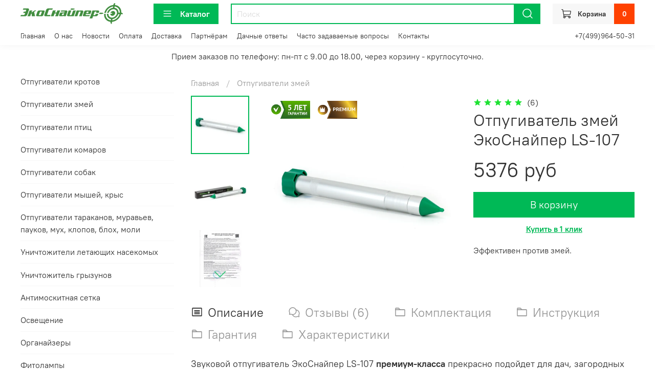

--- FILE ---
content_type: text/html; charset=utf-8
request_url: https://www.eco-sniper.ru/product/ekosnayper-ls-107-zvukovoy-otpugivatel-zmey
body_size: 52367
content:
<!DOCTYPE html>
<html
  style="
    --color-btn-bg:#00b956;
--color-btn-bg-is-dark:true;
--bg:#ffffff;
--bg-is-dark:false;

--color-text: var(--color-text-dark);
--color-text-minor-shade: var(--color-text-dark-minor-shade);
--color-text-major-shade: var(--color-text-dark-major-shade);
--color-text-half-shade: var(--color-text-dark-half-shade);

--color-notice-warning-is-dark:false;
--color-notice-success-is-dark:false;
--color-notice-error-is-dark:false;
--color-notice-info-is-dark:false;
--color-form-controls-bg:var(--bg);
--color-form-controls-bg-disabled:var(--bg-minor-shade);
--color-form-controls-border-color:var(--bg-half-shade);
--color-form-controls-color:var(--color-text);
--is-editor:false;


  "
  >
  <head><link media='print' onload='this.media="all"' rel='stylesheet' type='text/css' href='/served_assets/public/jquery.modal-0c2631717f4ce8fa97b5d04757d294c2bf695df1d558678306d782f4bf7b4773.css'><meta data-config="{&quot;product_id&quot;:37633774}" name="page-config" content="" /><meta data-config="{&quot;money_with_currency_format&quot;:{&quot;delimiter&quot;:&quot;&quot;,&quot;separator&quot;:&quot;.&quot;,&quot;format&quot;:&quot;%n %u&quot;,&quot;unit&quot;:&quot;руб&quot;,&quot;show_price_without_cents&quot;:1},&quot;currency_code&quot;:&quot;RUR&quot;,&quot;currency_iso_code&quot;:&quot;RUB&quot;,&quot;default_currency&quot;:{&quot;title&quot;:&quot;Российский рубль&quot;,&quot;code&quot;:&quot;RUR&quot;,&quot;rate&quot;:1.0,&quot;format_string&quot;:&quot;%n %u&quot;,&quot;unit&quot;:&quot;руб&quot;,&quot;price_separator&quot;:&quot;&quot;,&quot;is_default&quot;:true,&quot;price_delimiter&quot;:&quot;&quot;,&quot;show_price_with_delimiter&quot;:false,&quot;show_price_without_cents&quot;:true},&quot;facebook&quot;:{&quot;pixelActive&quot;:false,&quot;currency_code&quot;:&quot;RUB&quot;,&quot;use_variants&quot;:false},&quot;vk&quot;:{&quot;pixel_active&quot;:null,&quot;price_list_id&quot;:null},&quot;new_ya_metrika&quot;:true,&quot;ecommerce_data_container&quot;:&quot;dataLayer&quot;,&quot;common_js_version&quot;:null,&quot;vue_ui_version&quot;:null,&quot;feedback_captcha_enabled&quot;:&quot;1&quot;,&quot;account_id&quot;:173203,&quot;hide_items_out_of_stock&quot;:false,&quot;forbid_order_over_existing&quot;:true,&quot;minimum_items_price&quot;:null,&quot;enable_comparison&quot;:true,&quot;locale&quot;:&quot;ru&quot;,&quot;client_group&quot;:null,&quot;consent_to_personal_data&quot;:{&quot;active&quot;:true,&quot;obligatory&quot;:true,&quot;description&quot;:&quot;Настоящим подтверждаю, что я ознакомлен и согласен с условиями \u003ca href=&#39;/page/oferta&#39; target=&#39;blank&#39;\u003eоферты\u003c/a\u003e и \u003ca href=&#39;/page/politika-konfidencialnosti&#39; target=&#39;blank&#39;\u003eполитики конфиденциальности\u003c/a\u003e.&quot;},&quot;recaptcha_key&quot;:&quot;6LfXhUEmAAAAAOGNQm5_a2Ach-HWlFKD3Sq7vfFj&quot;,&quot;recaptcha_key_v3&quot;:&quot;6LcZi0EmAAAAAPNov8uGBKSHCvBArp9oO15qAhXa&quot;,&quot;yandex_captcha_key&quot;:&quot;ysc1_ec1ApqrRlTZTXotpTnO8PmXe2ISPHxsd9MO3y0rye822b9d2&quot;,&quot;checkout_float_order_content_block&quot;:false,&quot;available_products_characteristics_ids&quot;:null,&quot;sber_id_app_id&quot;:&quot;5b5a3c11-72e5-4871-8649-4cdbab3ba9a4&quot;,&quot;theme_generation&quot;:4,&quot;quick_checkout_captcha_enabled&quot;:false,&quot;max_order_lines_count&quot;:500,&quot;sber_bnpl_min_amount&quot;:1000,&quot;sber_bnpl_max_amount&quot;:150000,&quot;counter_settings&quot;:{&quot;data_layer_name&quot;:&quot;dataLayer&quot;,&quot;new_counters_setup&quot;:true,&quot;add_to_cart_event&quot;:true,&quot;remove_from_cart_event&quot;:true,&quot;add_to_wishlist_event&quot;:true,&quot;purchase_event&quot;:true},&quot;site_setting&quot;:{&quot;show_cart_button&quot;:true,&quot;show_service_button&quot;:false,&quot;show_marketplace_button&quot;:false,&quot;show_quick_checkout_button&quot;:true},&quot;warehouses&quot;:[],&quot;captcha_type&quot;:&quot;google&quot;,&quot;human_readable_urls&quot;:false}" name="shop-config" content="" /><meta name='js-evnvironment' content='production' /><meta name='default-locale' content='ru' /><meta name='insales-redefined-api-methods' content="[]" /><script type="text/javascript" src="https://static.insales-cdn.com/assets/static-versioned/v3.72/static/libs/lodash/4.17.21/lodash.min.js"></script><script>dataLayer= []; dataLayer.push({
        event: 'view_item',
        ecommerce: {
          items: [{"item_id":"37633774","item_name":"Отпугиватель змей ЭкоСнайпер LS-107","item_category":"Каталог/Отпугиватели змей","price":5376}]
         }
      });</script>
<!--InsalesCounter -->
<script type="text/javascript">
(function() {
  if (typeof window.__insalesCounterId !== 'undefined') {
    return;
  }

  try {
    Object.defineProperty(window, '__insalesCounterId', {
      value: 173203,
      writable: true,
      configurable: true
    });
  } catch (e) {
    console.error('InsalesCounter: Failed to define property, using fallback:', e);
    window.__insalesCounterId = 173203;
  }

  if (typeof window.__insalesCounterId === 'undefined') {
    console.error('InsalesCounter: Failed to set counter ID');
    return;
  }

  let script = document.createElement('script');
  script.async = true;
  script.src = '/javascripts/insales_counter.js?7';
  let firstScript = document.getElementsByTagName('script')[0];
  firstScript.parentNode.insertBefore(script, firstScript);
})();
</script>
<!-- /InsalesCounter -->

    <!-- meta -->
<meta charset="UTF-8" /><title>Купить звуковой отпугиватель змей для борьбы со змеями</title><meta name="description" content="ЭкоСнайпер от змей на площадь участка до 3-х соток. Звук и вибрация прибора защитить от не прощенных гостей. Гарантия на прибор 5 лет. Быстрая доставка по Москве и в регионы.">
<meta data-config="{&quot;static-versioned&quot;: &quot;1.38&quot;}" name="theme-meta-data" content="">
<meta name="robots" content="index,follow" />
<meta http-equiv="X-UA-Compatible" content="IE=edge,chrome=1" />
<meta name="viewport" content="width=device-width, initial-scale=1.0" />
<meta name="SKYPE_TOOLBAR" content="SKYPE_TOOLBAR_PARSER_COMPATIBLE" />
<meta name="format-detection" content="telephone=no">

<!-- canonical url--><link rel="canonical" href="https://www.eco-sniper.ru/product/ekosnayper-ls-107-zvukovoy-otpugivatel-zmey"/>


<!-- rss feed-->
    <meta property="og:title" content="Отпугиватель змей ЭкоСнайпер LS-107">
    <meta property="og:type" content="website">
    <meta property="og:url" content="https://www.eco-sniper.ru/product/ekosnayper-ls-107-zvukovoy-otpugivatel-zmey">

    
      <meta property="og:image" content="https://static.insales-cdn.com/images/products/1/6889/289143529/LS-107.jpg">
    




<!-- icons-->
<link rel="icon" type="image/png" sizes="120x120" href="https://static.insales-cdn.com/assets/1/2749/1845949/1768187900/favicon.png" /><style media="screen">
  @supports (content-visibility: hidden) {
    body:not(.settings_loaded) {
      content-visibility: hidden;
    }
  }
  @supports not (content-visibility: hidden) {
    body:not(.settings_loaded) {
      visibility: hidden;
    }
  }
</style>

<meta name="yandex-verification" content="1b6672854b7b7d1f" />
<meta name="facebook-domain-verification" content="yrnb3klynp0yck7jc6j2rlm1pfu598" />

  <meta name='product-id' content='37633774' />
</head>
  <body data-multi-lang="false">
    <noscript>
<div class="njs-alert-overlay">
  <div class="njs-alert-wrapper">
    <div class="njs-alert">
      <p></p>
    </div>
  </div>
</div>
</noscript>

    <div class="page_layout page_layout_normal_left ">
      <header>
      
        <div
  class="layout widget-type_system_widget_v4_header_6"
  style="--logo-img:'https://static.insales-cdn.com/files/1/7258/18545754/original/logo_57182440b7553f8318ee2b6dc97bacbb.png'; --logo-max-width:260px; --live-search:false; --hide-search:false; --hide-language:false; --hide-personal:true; --hide-compare:true; --hide-favorite:false; --hide-menu-photo:false; --hide-counts:true; --bage-bg:#ff4100; --bage-bg-is-dark:true; --bage-bg-minor-shade:#ff531a; --bage-bg-minor-shade-is-dark:true; --bage-bg-major-shade:#ff6633; --bage-bg-major-shade-is-dark:true; --bage-bg-half-shade:#ff9f80; --bage-bg-half-shade-is-light:true; --header-wide-bg:true; --menu-grid-list-min-width:190px; --menu-grid-list-row-gap:3rem; --menu-grid-list-column-gap:3rem; --subcollections-items-limit:10; --img-border-radius:0px; --menu-img-ratio:1; --menu-img-fit:cover; --header-top-pt:0.5vw; --header-top-pb:0.5vw; --header-main-pt:0.5vw; --header-main-pb:0.5vw; --header-wide-content:false; --hide-desktop:false; --hide-mobile:false;"
  data-widget-drop-item-id="32712305"
  
  >
  <div class="layout__content">
    




<div class="header header_no-languages">
  <div class="header__mobile-head">
    <div class="header__mobile-head-content">
      <button type="button" class="button button_size-l header__hide-mobile-menu-btn js-hide-mobile-menu">
          <span class="icon icon-times"></span>
      </button>

      
    </div>
  </div>

  <div class="header__content">
    <div class="header-part-main">
      <div class="header-part-main__inner">
        <div class="header__area-logo">
          
  
    
    
    
    
      <a href=" / " class="header__logo">
        <img src="https://static.insales-cdn.com/files/1/7258/18545754/original/logo_57182440b7553f8318ee2b6dc97bacbb.png" alt="ЭкоСнайпер - борьба с вредителями" title="ЭкоСнайпер - борьба с вредителями">
      </a>
    
  

        </div>

        <div class="header__area-catalog">
          <button type="button" class="button button_size-m header__show-collection-btn js-show-header-collections">
            <span class="icon icon-bars _show"></span>
            <span class="icon icon-times _hide"></span>
            Каталог
          </button>
        </div>

        <div class="header__area-search">
          <div class="header__search">
            <form action="/search" method="get" class="header__search-form">
              <input type="text" autocomplete="off" class="form-control form-control_size-m header__search-field" name="q" value="" placeholder="Поиск" >
              <button type="submit" class="button button_size-m header__search-btn">
                <span class="icon icon-search"></span>
              </button>
              <input type="hidden" name="lang" value="ru">
              <div class="header__search__results" data-search-result></div>
            </form>
            <button type="button" class="button button_size-m header__search-mobile-btn js-show-mobile-search">
                <span class="icon icon-search _show"></span>
              <span class="icon icon-times _hide"></span>
              </button>
            </div>
        </div>


        <div class="header__area-controls">
          
          
          

          

          

          
            <a href="/cart_items" class="button button_size-m header__control-btn header__cart">
              <span class="icon icon-cart">
              </span>
              <span class="header__control-text" >Корзина</span>
              <span class="header__control-bage-cart" data-cart-positions-count></span>
            </a>
          
        </div>

        

        

        <div class="header__collections">
          <div class="header__collections-content">
            <div class="header__collections-head">Каталог</div>

            <ul class="grid-list header__collections-menu" data-navigation data-subcollections-items-limit=10>
              
              
              
                

                <li class="header__collections-item is-level-1" data-navigation-item>
                  
                    
                    

                    
                    

                    <a href="/collection/otpugivateli-krotov" class="img-ratio img-fit header__collections-photo">
                      <div class="img-ratio__inner">
                        
                          <picture>
                            <source data-srcset="https://static.insales-cdn.com/r/3mT0XGcGLYg/rs:fit:500:500:1/plain/images/collections/1/2421/88959349/1-1.jpg@webp" type="image/webp" class="lazyload">
                            <img data-src="https://static.insales-cdn.com/r/uqU8pfUfcEI/rs:fit:500:500:1/plain/images/collections/1/2421/88959349/1-1.jpg@jpg" class="lazyload" alt="1-1.jpg">
                          </picture>
                        
                      </div>
                    </a>
                  

                  <div class="header__collections-controls">
                    <a href="/collection/otpugivateli-krotov" class="header__collections-link" data-navigation-link="/collection/otpugivateli-krotov" >
                      Отпугиватели кротов
                    </a>

                    
                  </div>

                  
                </li>
              
                

                <li class="header__collections-item is-level-1" data-navigation-item>
                  
                    
                    

                    
                    

                    <a href="/collection/otpugivateli-zmei" class="img-ratio img-fit header__collections-photo">
                      <div class="img-ratio__inner">
                        
                          <picture>
                            <source data-srcset="https://static.insales-cdn.com/r/dcNPTf9UDBM/rs:fit:500:500:1/plain/images/collections/1/2424/88959352/1-2.jpg@webp" type="image/webp" class="lazyload">
                            <img data-src="https://static.insales-cdn.com/r/HrUf5H41CaQ/rs:fit:500:500:1/plain/images/collections/1/2424/88959352/1-2.jpg@jpg" class="lazyload" alt="1-2.jpg">
                          </picture>
                        
                      </div>
                    </a>
                  

                  <div class="header__collections-controls">
                    <a href="/collection/otpugivateli-zmei" class="header__collections-link" data-navigation-link="/collection/otpugivateli-zmei" >
                      Отпугиватели змей
                    </a>

                    
                  </div>

                  
                </li>
              
                

                <li class="header__collections-item is-level-1" data-navigation-item>
                  
                    
                    

                    
                    

                    <a href="/collection/otpugivateli-ptic" class="img-ratio img-fit header__collections-photo">
                      <div class="img-ratio__inner">
                        
                          <picture>
                            <source data-srcset="https://static.insales-cdn.com/r/UTKy0hQJTAo/rs:fit:500:500:1/plain/images/collections/1/2426/88959354/1-3.jpg@webp" type="image/webp" class="lazyload">
                            <img data-src="https://static.insales-cdn.com/r/uIYaidqGcIg/rs:fit:500:500:1/plain/images/collections/1/2426/88959354/1-3.jpg@jpg" class="lazyload" alt="1-3.jpg">
                          </picture>
                        
                      </div>
                    </a>
                  

                  <div class="header__collections-controls">
                    <a href="/collection/otpugivateli-ptic" class="header__collections-link" data-navigation-link="/collection/otpugivateli-ptic" >
                      Отпугиватели птиц
                    </a>

                    
                  </div>

                  
                </li>
              
                

                <li class="header__collections-item is-level-1" data-navigation-item>
                  
                    
                    

                    
                    

                    <a href="/collection/otpugivateli-nasekomyh" class="img-ratio img-fit header__collections-photo">
                      <div class="img-ratio__inner">
                        
                          <picture>
                            <source data-srcset="https://static.insales-cdn.com/r/YBoDJVofYUM/rs:fit:500:500:1/plain/images/collections/1/2427/88959355/1-4.jpg@webp" type="image/webp" class="lazyload">
                            <img data-src="https://static.insales-cdn.com/r/33LuQgHUODA/rs:fit:500:500:1/plain/images/collections/1/2427/88959355/1-4.jpg@jpg" class="lazyload" alt="1-4.jpg">
                          </picture>
                        
                      </div>
                    </a>
                  

                  <div class="header__collections-controls">
                    <a href="/collection/otpugivateli-nasekomyh" class="header__collections-link" data-navigation-link="/collection/otpugivateli-nasekomyh" >
                      Отпугиватели комаров
                    </a>

                    
                  </div>

                  
                </li>
              
                

                <li class="header__collections-item is-level-1" data-navigation-item>
                  
                    
                    

                    
                    

                    <a href="/collection/otpugivateli-sobak" class="img-ratio img-fit header__collections-photo">
                      <div class="img-ratio__inner">
                        
                          <picture>
                            <source data-srcset="https://static.insales-cdn.com/r/BTN6rEjrjGY/rs:fit:500:500:1/plain/images/collections/1/2428/88959356/1-5.jpg@webp" type="image/webp" class="lazyload">
                            <img data-src="https://static.insales-cdn.com/r/7QYt6pIke-Q/rs:fit:500:500:1/plain/images/collections/1/2428/88959356/1-5.jpg@jpg" class="lazyload" alt="1-5.jpg">
                          </picture>
                        
                      </div>
                    </a>
                  

                  <div class="header__collections-controls">
                    <a href="/collection/otpugivateli-sobak" class="header__collections-link" data-navigation-link="/collection/otpugivateli-sobak" >
                      Отпугиватели собак
                    </a>

                    
                  </div>

                  
                </li>
              
                

                <li class="header__collections-item is-level-1" data-navigation-item>
                  
                    
                    

                    
                    

                    <a href="/collection/otpugivateli-krys-mishey" class="img-ratio img-fit header__collections-photo">
                      <div class="img-ratio__inner">
                        
                          <picture>
                            <source data-srcset="https://static.insales-cdn.com/r/9xwOL7xmqg4/rs:fit:500:500:1/plain/images/collections/1/2430/88959358/2-1.jpg@webp" type="image/webp" class="lazyload">
                            <img data-src="https://static.insales-cdn.com/r/fPWHZ9NGSaY/rs:fit:500:500:1/plain/images/collections/1/2430/88959358/2-1.jpg@jpg" class="lazyload" alt="2-1.jpg">
                          </picture>
                        
                      </div>
                    </a>
                  

                  <div class="header__collections-controls">
                    <a href="/collection/otpugivateli-krys-mishey" class="header__collections-link" data-navigation-link="/collection/otpugivateli-krys-mishey" >
                      Отпугиватели мышей, крыс
                    </a>

                    
                  </div>

                  
                </li>
              
                

                <li class="header__collections-item is-level-1" data-navigation-item>
                  
                    
                    

                    
                    

                    <a href="/collection/otpugivateli-tarakanov-klopov-muraviev" class="img-ratio img-fit header__collections-photo">
                      <div class="img-ratio__inner">
                        
                          <picture>
                            <source data-srcset="https://static.insales-cdn.com/r/bRbDcnNam9E/rs:fit:500:500:1/plain/images/collections/1/2431/88959359/2-2.jpg@webp" type="image/webp" class="lazyload">
                            <img data-src="https://static.insales-cdn.com/r/1mgv_2qh-6c/rs:fit:500:500:1/plain/images/collections/1/2431/88959359/2-2.jpg@jpg" class="lazyload" alt="2-2.jpg">
                          </picture>
                        
                      </div>
                    </a>
                  

                  <div class="header__collections-controls">
                    <a href="/collection/otpugivateli-tarakanov-klopov-muraviev" class="header__collections-link" data-navigation-link="/collection/otpugivateli-tarakanov-klopov-muraviev" >
                      Отпугиватели тараканов, муравьев, пауков, мух, клопов, блох, моли
                    </a>

                    
                  </div>

                  
                </li>
              
                

                <li class="header__collections-item is-level-1" data-navigation-item>
                  
                    
                    

                    
                    

                    <a href="/collection/unichtozhiteli-gryzunov" class="img-ratio img-fit header__collections-photo">
                      <div class="img-ratio__inner">
                        
                          <picture>
                            <source data-srcset="https://static.insales-cdn.com/r/plYf_DQeQlE/rs:fit:500:500:1/plain/images/collections/1/2432/88959360/2-3.jpg@webp" type="image/webp" class="lazyload">
                            <img data-src="https://static.insales-cdn.com/r/vucRYb4P4Lw/rs:fit:500:500:1/plain/images/collections/1/2432/88959360/2-3.jpg@jpg" class="lazyload" alt="2-3.jpg">
                          </picture>
                        
                      </div>
                    </a>
                  

                  <div class="header__collections-controls">
                    <a href="/collection/unichtozhiteli-gryzunov" class="header__collections-link" data-navigation-link="/collection/unichtozhiteli-gryzunov" >
                      Уничтожитель грызунов
                    </a>

                    
                  </div>

                  
                </li>
              
                

                <li class="header__collections-item is-level-1" data-navigation-item>
                  
                    
                    

                    
                    

                    <a href="/collection/unichtozhiteli-nasekomyh" class="img-ratio img-fit header__collections-photo">
                      <div class="img-ratio__inner">
                        
                          <picture>
                            <source data-srcset="https://static.insales-cdn.com/r/Y54b57BWsuo/rs:fit:500:500:1/plain/images/collections/1/2439/88959367/2-4.jpg@webp" type="image/webp" class="lazyload">
                            <img data-src="https://static.insales-cdn.com/r/tqoIzAUTjI8/rs:fit:500:500:1/plain/images/collections/1/2439/88959367/2-4.jpg@jpg" class="lazyload" alt="2-4.jpg">
                          </picture>
                        
                      </div>
                    </a>
                  

                  <div class="header__collections-controls">
                    <a href="/collection/unichtozhiteli-nasekomyh" class="header__collections-link" data-navigation-link="/collection/unichtozhiteli-nasekomyh" >
                      Уничтожители летающих насекомых
                    </a>

                    
                  </div>

                  
                </li>
              
                

                <li class="header__collections-item is-level-1" data-navigation-item>
                  
                    
                    

                    
                    

                    <a href="/collection/antimoskitnaya-setka" class="img-ratio img-fit header__collections-photo">
                      <div class="img-ratio__inner">
                        
                          <picture>
                            <source data-srcset="https://static.insales-cdn.com/r/5ssRJtrj3m4/rs:fit:500:500:1/plain/images/collections/1/2433/88959361/2-5.jpg@webp" type="image/webp" class="lazyload">
                            <img data-src="https://static.insales-cdn.com/r/lTpF88U4OQE/rs:fit:500:500:1/plain/images/collections/1/2433/88959361/2-5.jpg@jpg" class="lazyload" alt="2-5.jpg">
                          </picture>
                        
                      </div>
                    </a>
                  

                  <div class="header__collections-controls">
                    <a href="/collection/antimoskitnaya-setka" class="header__collections-link" data-navigation-link="/collection/antimoskitnaya-setka" >
                      Антимоскитная сетка
                    </a>

                    
                  </div>

                  
                </li>
              
                

                <li class="header__collections-item is-level-1" data-navigation-item>
                  
                    
                    

                    
                    

                    <a href="/collection/osveschenie-2" class="img-ratio img-fit header__collections-photo">
                      <div class="img-ratio__inner">
                        
                          <picture>
                            <source data-srcset="https://static.insales-cdn.com/r/gfledfmvhbk/rs:fit:500:500:1/plain/images/collections/1/2434/88959362/3-1.jpg@webp" type="image/webp" class="lazyload">
                            <img data-src="https://static.insales-cdn.com/r/MyYFqNrOPdc/rs:fit:500:500:1/plain/images/collections/1/2434/88959362/3-1.jpg@jpg" class="lazyload" alt="3-1.jpg">
                          </picture>
                        
                      </div>
                    </a>
                  

                  <div class="header__collections-controls">
                    <a href="/collection/osveschenie-2" class="header__collections-link" data-navigation-link="/collection/osveschenie-2" >
                      Освещение
                    </a>

                    
                  </div>

                  
                </li>
              
                

                <li class="header__collections-item is-level-1" data-navigation-item>
                  
                    
                    

                    
                    

                    <a href="/collection/organayzery" class="img-ratio img-fit header__collections-photo">
                      <div class="img-ratio__inner">
                        
                          <picture>
                            <source data-srcset="https://static.insales-cdn.com/r/3azSC__PPys/rs:fit:500:500:1/plain/images/collections/1/2435/88959363/3-2.jpg@webp" type="image/webp" class="lazyload">
                            <img data-src="https://static.insales-cdn.com/r/6h7F76HIe5w/rs:fit:500:500:1/plain/images/collections/1/2435/88959363/3-2.jpg@jpg" class="lazyload" alt="3-2.jpg">
                          </picture>
                        
                      </div>
                    </a>
                  

                  <div class="header__collections-controls">
                    <a href="/collection/organayzery" class="header__collections-link" data-navigation-link="/collection/organayzery" >
                      Органайзеры
                    </a>

                    
                  </div>

                  
                </li>
              
                

                <li class="header__collections-item is-level-1" data-navigation-item>
                  
                    
                    

                    
                    

                    <a href="/collection/fitolampy" class="img-ratio img-fit header__collections-photo">
                      <div class="img-ratio__inner">
                        
                          <picture>
                            <source data-srcset="https://static.insales-cdn.com/r/cObVEcREXVc/rs:fit:500:500:1/plain/images/collections/1/2436/88959364/3-3.jpg@webp" type="image/webp" class="lazyload">
                            <img data-src="https://static.insales-cdn.com/r/GyfMMsC2ijA/rs:fit:500:500:1/plain/images/collections/1/2436/88959364/3-3.jpg@jpg" class="lazyload" alt="3-3.jpg">
                          </picture>
                        
                      </div>
                    </a>
                  

                  <div class="header__collections-controls">
                    <a href="/collection/fitolampy" class="header__collections-link" data-navigation-link="/collection/fitolampy" >
                      Фитолампы
                    </a>

                    
                  </div>

                  
                </li>
              
                

                <li class="header__collections-item is-level-1" data-navigation-item>
                  
                    
                    

                    
                    

                    <a href="/collection/soputstvuyushie-tovary" class="img-ratio img-fit header__collections-photo">
                      <div class="img-ratio__inner">
                        
                          <picture>
                            <source data-srcset="https://static.insales-cdn.com/r/PEEo3rx1-MA/rs:fit:500:500:1/plain/images/collections/1/2437/88959365/3-4.jpg@webp" type="image/webp" class="lazyload">
                            <img data-src="https://static.insales-cdn.com/r/OBGq9AzXNvo/rs:fit:500:500:1/plain/images/collections/1/2437/88959365/3-4.jpg@jpg" class="lazyload" alt="3-4.jpg">
                          </picture>
                        
                      </div>
                    </a>
                  

                  <div class="header__collections-controls">
                    <a href="/collection/soputstvuyushie-tovary" class="header__collections-link" data-navigation-link="/collection/soputstvuyushie-tovary" >
                      Сопутствующие товары
                    </a>

                    
                  </div>

                  
                </li>
              
                

                <li class="header__collections-item is-level-1" data-navigation-item>
                  
                    
                    

                    
                    

                    <a href="/collection/dlya-dachnikov" class="img-ratio img-fit header__collections-photo">
                      <div class="img-ratio__inner">
                        
                          <picture>
                            <source data-srcset="https://static.insales-cdn.com/r/RN3glJKQ3ic/rs:fit:500:500:1/plain/images/collections/1/2438/88959366/3-5.jpg@webp" type="image/webp" class="lazyload">
                            <img data-src="https://static.insales-cdn.com/r/8vxq-9pWk4g/rs:fit:500:500:1/plain/images/collections/1/2438/88959366/3-5.jpg@jpg" class="lazyload" alt="3-5.jpg">
                          </picture>
                        
                      </div>
                    </a>
                  

                  <div class="header__collections-controls">
                    <a href="/collection/dlya-dachnikov" class="header__collections-link" data-navigation-link="/collection/dlya-dachnikov" >
                      Сад и огород
                    </a>

                    
                      <button class="header__collections-show-submenu-btn js-show-mobile-submenu" type="button">
                        <span class="icon icon-angle-down"></span>
                      </button>
                    
                  </div>

                  
                    <ul class="header__collections-submenu" data-navigation-submenu>
                      
                        <li class="header__collections-item " data-navigation-item>
                          <div class="header__collections-controls">
                            <a href="/collection/dlya-mangala" class="header__collections-link" data-navigation-link="/collection/dlya-mangala" >
                              Для мангала

                              

                            </a>
                          </div>
                        </li>
                      
                        <li class="header__collections-item " data-navigation-item>
                          <div class="header__collections-controls">
                            <a href="/collection/sadovyy-inventar" class="header__collections-link" data-navigation-link="/collection/sadovyy-inventar" >
                              Садовый инвентарь

                              

                            </a>
                          </div>
                        </li>
                      
                        <li class="header__collections-item " data-navigation-item>
                          <div class="header__collections-controls">
                            <a href="/collection/korziny-yaschiki" class="header__collections-link" data-navigation-link="/collection/korziny-yaschiki" >
                              Корзины, ящики

                              

                            </a>
                          </div>
                        </li>
                      
                        <li class="header__collections-item " data-navigation-item>
                          <div class="header__collections-controls">
                            <a href="/collection/konteynery" class="header__collections-link" data-navigation-link="/collection/konteynery" >
                              Контейнеры

                              

                            </a>
                          </div>
                        </li>
                      
                    </ul>
                    <div class="header__collections-show-more ">
                      <span class="button-link header__collections-show-more-link js-show-more-subcollections">
                        <span class="header__collections-show-more-text-show">Показать все</span>
                        <span class="header__collections-show-more-text-hide">Скрыть</span>
                        <span class="icon icon-angle-down"></span>
                      </span>
                    </div>
                  
                </li>
              
              
            </ul>
          </div>
        </div>
      </div>
    </div>
        <div class="header-part-top">
      <div class="header-part-top__inner">
        <div class="header__area-menu">
          <ul class="header__menu js-cut-list" data-navigation data-menu-handle="main-menu-shab4">
            
              <li class="header__menu-item" data-navigation-item data-menu-item-id="14299074">
                <div class="header__menu-controls">
                  <a href="/" class="header__menu-link" data-navigation-link="/">
                    Главная
                  </a>
                </div>
              </li>
            
              <li class="header__menu-item" data-navigation-item data-menu-item-id="14299075">
                <div class="header__menu-controls">
                  <a href="/page/o-kompanii" class="header__menu-link" data-navigation-link="/page/o-kompanii">
                    О нас
                  </a>
                </div>
              </li>
            
              <li class="header__menu-item" data-navigation-item data-menu-item-id="14299076">
                <div class="header__menu-controls">
                  <a href="/blogs/news" class="header__menu-link" data-navigation-link="/blogs/news">
                    Новости
                  </a>
                </div>
              </li>
            
              <li class="header__menu-item" data-navigation-item data-menu-item-id="14299117">
                <div class="header__menu-controls">
                  <a href="/page/payment" class="header__menu-link" data-navigation-link="/page/payment">
                    Оплата
                  </a>
                </div>
              </li>
            
              <li class="header__menu-item" data-navigation-item data-menu-item-id="14299118">
                <div class="header__menu-controls">
                  <a href="/page/delivery" class="header__menu-link" data-navigation-link="/page/delivery">
                    Доставка
                  </a>
                </div>
              </li>
            
              <li class="header__menu-item" data-navigation-item data-menu-item-id="14299121">
                <div class="header__menu-controls">
                  <a href="/page/opt" class="header__menu-link" data-navigation-link="/page/opt">
                    Партнёрам
                  </a>
                </div>
              </li>
            
              <li class="header__menu-item" data-navigation-item data-menu-item-id="14299119">
                <div class="header__menu-controls">
                  <a href="/blogs/dachnye-otvety" class="header__menu-link" data-navigation-link="/blogs/dachnye-otvety">
                    Дачные ответы
                  </a>
                </div>
              </li>
            
              <li class="header__menu-item" data-navigation-item data-menu-item-id="19504566">
                <div class="header__menu-controls">
                  <a href="/page/faq" class="header__menu-link" data-navigation-link="/page/faq">
                    Часто задаваемые вопросы
                  </a>
                </div>
              </li>
            
              <li class="header__menu-item" data-navigation-item data-menu-item-id="14299120">
                <div class="header__menu-controls">
                  <a href="/page/kontakty" class="header__menu-link" data-navigation-link="/page/kontakty">
                    Контакты
                  </a>
                </div>
              </li>
            
          </ul>
        </div>

        

        <div class="header__area-contacts">
          
  
    <div class="header__phone">
      <a class="header__phone-value" href="tel:+74999645031">+7(499)964-50-31</a>
    </div>
  
  

        </div>
      </div>
    </div>
  </div>
</div>

<div class="header-mobile-panel">
  <div class="header-mobile-panel__content ">
    <button type="button" class="button button_size-l header-mobile-panel__show-menu-btn js-show-mobile-menu">
      <span class="icon icon-bars"></span>
    </button>

    <div class="header-mobile-panel__logo">
      
  
    
    
    
    
      <a href=" / " class="header__logo">
        <img src="https://static.insales-cdn.com/files/1/7258/18545754/original/logo_57182440b7553f8318ee2b6dc97bacbb.png" alt="ЭкоСнайпер - борьба с вредителями" title="ЭкоСнайпер - борьба с вредителями">
      </a>
    
  

    </div>

    <div class="header-mobile-panel__controls">
      
        <a href="/cart_items" class="header__control-btn header__mobile-cart">
          <span class="icon icon-cart">
            <span class="header__control-bage" data-cart-positions-count></span>
          </span>
        </a>
      
    </div>
  </div>
</div>

<div class="header__collections-overlay"></div>



  </div>
</div>

      
        <div
  class="layout widget-type_system_widget_v4_simple_text_2"
  style="--layout-wide-bg:true; --layout-pt:0vw; --layout-pb:0vw; --layout-wide-content:false; --layout-edge:false; --hide-desktop:false; --hide-mobile:false;"
  data-widget-drop-item-id="32812930"
  
  >
  <div class="layout__content">
    
  <div class="editable-block simple_text">
    <div class="static-text">
      <p style="text-align: center;">Прием заказов по телефону: пн-пт с 9.00 до 18.00, через корзину - круглосуточно.</p>
    </div>
  </div>


  </div>
</div>

      
      </header>

      

      <main>
        
  <div
  class="layout widget-type_system_widget_v4_breadcrumbs_1"
  style="--delemeter:1; --align:start; --layout-wide-bg:false; --layout-pt:1vw; --layout-pb:0vw; --layout-wide-content:false; --layout-edge:false; --hide-desktop:false; --hide-mobile:false;"
  data-widget-drop-item-id="32662905"
  
  >
  <div class="layout__content">
    

<div class="breadcrumb-wrapper delemeter_1">
  <ul class="breadcrumb">
    <li class="breadcrumb-item home">
      <a class="breadcrumb-link" title="Главная" href="/">Главная</a>
    </li>
    
      
      
      
        
        
        
      
        
        
          <li class="breadcrumb-item" data-breadcrumbs="2">
            <a class="breadcrumb-link" title="Отпугиватели змей" href="/collection/otpugivateli-zmei">Отпугиватели змей</a>
          </li>
          
        
        
      
    
  </ul>
</div>




  </div>
</div>


  <div
  class="layout widget-type_widget_v4_product_3_cf840d6f9531542d15f191f3c2619508"
  style="--rating-color:#1DE232; --rating-color-is-dark:true; --rating-color-minor-shade:#34e546; --rating-color-minor-shade-is-dark:true; --rating-color-major-shade:#4ae85a; --rating-color-major-shade-is-dark:true; --rating-color-half-shade:#8ef098; --rating-color-half-shade-is-light:true; --sticker-font-size:0.9rem; --display-property-color:text; --show-selected-variant-photos:false; --video-before-image:false; --img-ratio:1; --img-fit:contain; --product-hide-variants-title:false; --product-hide-sku:true; --product-hide-compare:true; --product-hide-description:false; --layout-wide-bg:false; --layout-pt:1vw; --layout-pb:0vw; --layout-wide-content:false; --layout-edge:false; --hide-desktop:false; --hide-mobile:false;"
  data-widget-drop-item-id="32662906"
  
  >
  <div class="layout__content">
    

<form
  action="/cart_items"
  method="post"
  data-product-id="37633774"
  data-product-json="{&quot;id&quot;:37633774,&quot;url&quot;:&quot;/product/ekosnayper-ls-107-zvukovoy-otpugivatel-zmey&quot;,&quot;title&quot;:&quot;Отпугиватель змей ЭкоСнайпер LS-107&quot;,&quot;short_description&quot;:&quot;\u003cp\u003eЭффективен против змей.\u003c/p\u003e&quot;,&quot;available&quot;:true,&quot;unit&quot;:&quot;pce&quot;,&quot;permalink&quot;:&quot;ekosnayper-ls-107-zvukovoy-otpugivatel-zmey&quot;,&quot;images&quot;:[{&quot;id&quot;:289143529,&quot;product_id&quot;:37633774,&quot;external_id&quot;:null,&quot;position&quot;:1,&quot;created_at&quot;:&quot;2020-02-19T10:05:30.000+03:00&quot;,&quot;image_processing&quot;:false,&quot;title&quot;:null,&quot;url&quot;:&quot;https://static.insales-cdn.com/images/products/1/6889/289143529/thumb_LS-107.jpg&quot;,&quot;original_url&quot;:&quot;https://static.insales-cdn.com/images/products/1/6889/289143529/LS-107.jpg&quot;,&quot;medium_url&quot;:&quot;https://static.insales-cdn.com/images/products/1/6889/289143529/medium_LS-107.jpg&quot;,&quot;small_url&quot;:&quot;https://static.insales-cdn.com/images/products/1/6889/289143529/micro_LS-107.jpg&quot;,&quot;thumb_url&quot;:&quot;https://static.insales-cdn.com/images/products/1/6889/289143529/thumb_LS-107.jpg&quot;,&quot;compact_url&quot;:&quot;https://static.insales-cdn.com/images/products/1/6889/289143529/compact_LS-107.jpg&quot;,&quot;large_url&quot;:&quot;https://static.insales-cdn.com/images/products/1/6889/289143529/large_LS-107.jpg&quot;,&quot;filename&quot;:&quot;LS-107.jpg&quot;,&quot;image_content_type&quot;:&quot;image/jpeg&quot;},{&quot;id&quot;:289143550,&quot;product_id&quot;:37633774,&quot;external_id&quot;:null,&quot;position&quot;:2,&quot;created_at&quot;:&quot;2020-02-19T10:05:36.000+03:00&quot;,&quot;image_processing&quot;:false,&quot;title&quot;:null,&quot;url&quot;:&quot;https://static.insales-cdn.com/images/products/1/6910/289143550/thumb_LS-107-1.jpg&quot;,&quot;original_url&quot;:&quot;https://static.insales-cdn.com/images/products/1/6910/289143550/LS-107-1.jpg&quot;,&quot;medium_url&quot;:&quot;https://static.insales-cdn.com/images/products/1/6910/289143550/medium_LS-107-1.jpg&quot;,&quot;small_url&quot;:&quot;https://static.insales-cdn.com/images/products/1/6910/289143550/micro_LS-107-1.jpg&quot;,&quot;thumb_url&quot;:&quot;https://static.insales-cdn.com/images/products/1/6910/289143550/thumb_LS-107-1.jpg&quot;,&quot;compact_url&quot;:&quot;https://static.insales-cdn.com/images/products/1/6910/289143550/compact_LS-107-1.jpg&quot;,&quot;large_url&quot;:&quot;https://static.insales-cdn.com/images/products/1/6910/289143550/large_LS-107-1.jpg&quot;,&quot;filename&quot;:&quot;LS-107-1.jpg&quot;,&quot;image_content_type&quot;:&quot;image/jpeg&quot;},{&quot;id&quot;:844978160,&quot;product_id&quot;:37633774,&quot;external_id&quot;:null,&quot;position&quot;:3,&quot;created_at&quot;:&quot;2024-04-11T15:29:31.000+03:00&quot;,&quot;image_processing&quot;:false,&quot;title&quot;:null,&quot;url&quot;:&quot;https://static.insales-cdn.com/images/products/1/6128/844978160/thumb_1_001.jpg&quot;,&quot;original_url&quot;:&quot;https://static.insales-cdn.com/images/products/1/6128/844978160/1_001.jpg&quot;,&quot;medium_url&quot;:&quot;https://static.insales-cdn.com/images/products/1/6128/844978160/medium_1_001.jpg&quot;,&quot;small_url&quot;:&quot;https://static.insales-cdn.com/images/products/1/6128/844978160/micro_1_001.jpg&quot;,&quot;thumb_url&quot;:&quot;https://static.insales-cdn.com/images/products/1/6128/844978160/thumb_1_001.jpg&quot;,&quot;compact_url&quot;:&quot;https://static.insales-cdn.com/images/products/1/6128/844978160/compact_1_001.jpg&quot;,&quot;large_url&quot;:&quot;https://static.insales-cdn.com/images/products/1/6128/844978160/large_1_001.jpg&quot;,&quot;filename&quot;:&quot;1_001.jpg&quot;,&quot;image_content_type&quot;:&quot;image/jpeg&quot;}],&quot;first_image&quot;:{&quot;id&quot;:289143529,&quot;product_id&quot;:37633774,&quot;external_id&quot;:null,&quot;position&quot;:1,&quot;created_at&quot;:&quot;2020-02-19T10:05:30.000+03:00&quot;,&quot;image_processing&quot;:false,&quot;title&quot;:null,&quot;url&quot;:&quot;https://static.insales-cdn.com/images/products/1/6889/289143529/thumb_LS-107.jpg&quot;,&quot;original_url&quot;:&quot;https://static.insales-cdn.com/images/products/1/6889/289143529/LS-107.jpg&quot;,&quot;medium_url&quot;:&quot;https://static.insales-cdn.com/images/products/1/6889/289143529/medium_LS-107.jpg&quot;,&quot;small_url&quot;:&quot;https://static.insales-cdn.com/images/products/1/6889/289143529/micro_LS-107.jpg&quot;,&quot;thumb_url&quot;:&quot;https://static.insales-cdn.com/images/products/1/6889/289143529/thumb_LS-107.jpg&quot;,&quot;compact_url&quot;:&quot;https://static.insales-cdn.com/images/products/1/6889/289143529/compact_LS-107.jpg&quot;,&quot;large_url&quot;:&quot;https://static.insales-cdn.com/images/products/1/6889/289143529/large_LS-107.jpg&quot;,&quot;filename&quot;:&quot;LS-107.jpg&quot;,&quot;image_content_type&quot;:&quot;image/jpeg&quot;},&quot;category_id&quot;:7631347,&quot;canonical_url_collection_id&quot;:3466936,&quot;price_kinds&quot;:[],&quot;price_min&quot;:&quot;5376.0&quot;,&quot;price_max&quot;:&quot;5376.0&quot;,&quot;bundle&quot;:null,&quot;updated_at&quot;:&quot;2025-06-17T12:31:39.000+03:00&quot;,&quot;video_links&quot;:[],&quot;reviews_average_rating_cached&quot;:&quot;5.0&quot;,&quot;reviews_count_cached&quot;:6,&quot;option_names&quot;:[],&quot;properties&quot;:[{&quot;id&quot;:24865897,&quot;position&quot;:1,&quot;backoffice&quot;:true,&quot;is_hidden&quot;:true,&quot;is_navigational&quot;:false,&quot;permalink&quot;:&quot;label&quot;,&quot;title&quot;:&quot;Метка&quot;},{&quot;id&quot;:29552130,&quot;position&quot;:3,&quot;backoffice&quot;:true,&quot;is_hidden&quot;:true,&quot;is_navigational&quot;:false,&quot;permalink&quot;:&quot;vendor&quot;,&quot;title&quot;:&quot;Производитель&quot;},{&quot;id&quot;:35788769,&quot;position&quot;:4,&quot;backoffice&quot;:true,&quot;is_hidden&quot;:true,&quot;is_navigational&quot;:true,&quot;permalink&quot;:&quot;type-of-use&quot;,&quot;title&quot;:&quot;Тип использования&quot;},{&quot;id&quot;:35788770,&quot;position&quot;:5,&quot;backoffice&quot;:true,&quot;is_hidden&quot;:true,&quot;is_navigational&quot;:true,&quot;permalink&quot;:&quot;protection-area&quot;,&quot;title&quot;:&quot;Площадь защиты макс.&quot;},{&quot;id&quot;:35788776,&quot;position&quot;:6,&quot;backoffice&quot;:true,&quot;is_hidden&quot;:true,&quot;is_navigational&quot;:true,&quot;permalink&quot;:&quot;technology&quot;,&quot;title&quot;:&quot;Технология&quot;},{&quot;id&quot;:35788775,&quot;position&quot;:7,&quot;backoffice&quot;:true,&quot;is_hidden&quot;:true,&quot;is_navigational&quot;:true,&quot;permalink&quot;:&quot;power-supply&quot;,&quot;title&quot;:&quot;Питание&quot;}],&quot;characteristics&quot;:[{&quot;id&quot;:185749946,&quot;property_id&quot;:35788769,&quot;position&quot;:3,&quot;title&quot;:&quot;Автономный&quot;,&quot;permalink&quot;:&quot;autonomous&quot;},{&quot;id&quot;:137237747,&quot;property_id&quot;:35788769,&quot;position&quot;:1,&quot;title&quot;:&quot;На улице&quot;,&quot;permalink&quot;:&quot;on-the-street&quot;},{&quot;id&quot;:138158245,&quot;property_id&quot;:35788776,&quot;position&quot;:1,&quot;title&quot;:&quot;Звук&quot;,&quot;permalink&quot;:&quot;sound&quot;},{&quot;id&quot;:138158319,&quot;property_id&quot;:35788776,&quot;position&quot;:2,&quot;title&quot;:&quot;Вибрация&quot;,&quot;permalink&quot;:&quot;vibration&quot;},{&quot;id&quot;:138158671,&quot;property_id&quot;:35788770,&quot;position&quot;:16,&quot;title&quot;:&quot;300 кв.м.&quot;,&quot;permalink&quot;:&quot;300-sq-m&quot;},{&quot;id&quot;:137238046,&quot;property_id&quot;:35788775,&quot;position&quot;:1,&quot;title&quot;:&quot;От батареек&quot;,&quot;permalink&quot;:&quot;batteries&quot;},{&quot;id&quot;:111059250,&quot;property_id&quot;:29552130,&quot;position&quot;:1,&quot;title&quot;:&quot;Leaven Enterprise Co., Ltd.&quot;,&quot;permalink&quot;:&quot;leaven-enterprise-co-ltd&quot;},{&quot;id&quot;:81823637,&quot;property_id&quot;:24865897,&quot;position&quot;:4,&quot;title&quot;:&quot;Premium&quot;,&quot;permalink&quot;:&quot;premium&quot;},{&quot;id&quot;:81823635,&quot;property_id&quot;:24865897,&quot;position&quot;:2,&quot;title&quot;:&quot;5 лет гарантии&quot;,&quot;permalink&quot;:&quot;5-let-garantii&quot;}],&quot;variants&quot;:[{&quot;ozon_link&quot;:null,&quot;wildberries_link&quot;:null,&quot;id&quot;:58777628,&quot;title&quot;:&quot;&quot;,&quot;product_id&quot;:37633774,&quot;sku&quot;:&quot;LS-107&quot;,&quot;barcode&quot;:&quot;4640112530253&quot;,&quot;dimensions&quot;:&quot;6x6x42&quot;,&quot;available&quot;:true,&quot;image_ids&quot;:[],&quot;image_id&quot;:null,&quot;weight&quot;:&quot;0.5&quot;,&quot;created_at&quot;:&quot;2015-02-10T22:10:27.000+03:00&quot;,&quot;updated_at&quot;:&quot;2025-01-09T11:48:09.000+03:00&quot;,&quot;quantity&quot;:null,&quot;price&quot;:&quot;5376.0&quot;,&quot;base_price&quot;:&quot;5376.0&quot;,&quot;old_price&quot;:null,&quot;prices&quot;:[null],&quot;variant_field_values&quot;:[],&quot;option_values&quot;:[]}],&quot;accessories&quot;:[],&quot;list_card_mode&quot;:&quot;buy&quot;,&quot;list_card_mode_with_variants&quot;:&quot;buy&quot;}"
  data-gallery-type="all-photos"
  class="product   is-zero-count-shown     is-forbid-order-over-existing"
>
  <div class="product__area-photo">
    
      <div class="product__gallery js-product-gallery">
        <div style="display:none" class="js-product-all-images ">
          
         
        
        
          
            
            
            <div class="splide__slide product__slide-main" data-product-img-id="289143529">
              <a class="img-ratio img-fit product__photo" data-fslightbox="product-photos-lightbox" data-type="image" href="https://static.insales-cdn.com/images/products/1/6889/289143529/LS-107.jpg">
                <div class="img-ratio__inner">
                  
                    <picture>
                      <source  data-srcset="https://static.insales-cdn.com/r/5Uf43N98090/rs:fit:1000:0:1/plain/images/products/1/6889/289143529/LS-107.jpg@webp" type="image/webp" class="lazyload">
                      <img data-src="https://static.insales-cdn.com/r/Sr-FMOY4Fno/rs:fit:1000:0:1/plain/images/products/1/6889/289143529/LS-107.jpg@jpg" class="lazyload" alt="Отпугиватель змей ЭкоСнайпер LS-107" />
                    </picture>

                    
                  
                </div>
              </a>
            </div>
            <div class="splide__slide product__slide-tumbs js-product-gallery-tumbs-slide" data-product-img-id="289143529"
            >
              <div class="img-ratio img-ratio_contain product__photo-tumb">
                <div class="img-ratio__inner">
                  
                    <picture>
                      <source  data-srcset="https://static.insales-cdn.com/r/43BcC7DaoA0/rs:fit:250:0:1/plain/images/products/1/6889/289143529/LS-107.jpg@webp" type="image/webp" class="lazyload">
                      <img data-src="https://static.insales-cdn.com/r/KolX3z-C_z0/rs:fit:250:0:1/plain/images/products/1/6889/289143529/LS-107.jpg@jpg" class="lazyload" alt="Отпугиватель змей ЭкоСнайпер LS-107" />
                    </picture>

                    
                  
                </div>
              </div>
            </div>
          
            
            
            <div class="splide__slide product__slide-main" data-product-img-id="289143550">
              <a class="img-ratio img-fit product__photo" data-fslightbox="product-photos-lightbox" data-type="image" href="https://static.insales-cdn.com/images/products/1/6910/289143550/LS-107-1.jpg">
                <div class="img-ratio__inner">
                  
                    <picture>
                      <source  data-srcset="https://static.insales-cdn.com/r/oEpGxpl5jGQ/rs:fit:1000:0:1/plain/images/products/1/6910/289143550/LS-107-1.jpg@webp" type="image/webp" class="lazyload">
                      <img data-src="https://static.insales-cdn.com/r/2h_bQJy4rNQ/rs:fit:1000:0:1/plain/images/products/1/6910/289143550/LS-107-1.jpg@jpg" class="lazyload" alt="Отпугиватель змей ЭкоСнайпер LS-107" />
                    </picture>

                    
                  
                </div>
              </a>
            </div>
            <div class="splide__slide product__slide-tumbs js-product-gallery-tumbs-slide" data-product-img-id="289143550"
            >
              <div class="img-ratio img-ratio_contain product__photo-tumb">
                <div class="img-ratio__inner">
                  
                    <picture>
                      <source  data-srcset="https://static.insales-cdn.com/r/5CV-rupcs4U/rs:fit:250:0:1/plain/images/products/1/6910/289143550/LS-107-1.jpg@webp" type="image/webp" class="lazyload">
                      <img data-src="https://static.insales-cdn.com/r/pA0ZGkKkDNE/rs:fit:250:0:1/plain/images/products/1/6910/289143550/LS-107-1.jpg@jpg" class="lazyload" alt="Отпугиватель змей ЭкоСнайпер LS-107" />
                    </picture>

                    
                  
                </div>
              </div>
            </div>
          
            
            
            <div class="splide__slide product__slide-main" data-product-img-id="844978160">
              <a class="img-ratio img-fit product__photo" data-fslightbox="product-photos-lightbox" data-type="image" href="https://static.insales-cdn.com/images/products/1/6128/844978160/1_001.jpg">
                <div class="img-ratio__inner">
                  
                    <picture>
                      <source  data-srcset="https://static.insales-cdn.com/r/UGhUmO80XVE/rs:fit:1000:0:1/plain/images/products/1/6128/844978160/1_001.jpg@webp" type="image/webp" class="lazyload">
                      <img data-src="https://static.insales-cdn.com/r/iwZhyHlqFWU/rs:fit:1000:0:1/plain/images/products/1/6128/844978160/1_001.jpg@jpg" class="lazyload" alt="Отпугиватель змей ЭкоСнайпер LS-107" />
                    </picture>

                    
                  
                </div>
              </a>
            </div>
            <div class="splide__slide product__slide-tumbs js-product-gallery-tumbs-slide" data-product-img-id="844978160"
            >
              <div class="img-ratio img-ratio_contain product__photo-tumb">
                <div class="img-ratio__inner">
                  
                    <picture>
                      <source  data-srcset="https://static.insales-cdn.com/r/daGl_wm5HDg/rs:fit:250:0:1/plain/images/products/1/6128/844978160/1_001.jpg@webp" type="image/webp" class="lazyload">
                      <img data-src="https://static.insales-cdn.com/r/mKMKXGdwkAM/rs:fit:250:0:1/plain/images/products/1/6128/844978160/1_001.jpg@jpg" class="lazyload" alt="Отпугиватель змей ЭкоСнайпер LS-107" />
                    </picture>

                    
                  
                </div>
              </div>
            </div>
          
           
         
        
        
        </div>

        <div class="product__gallery-tumbs" style="--img-ratio: 1;">
          <div class="splide js-product-gallery-tumbs">
            <div class="splide__track">
              <div class="splide__list">

              </div>
            </div>
            <div class="splide__arrows">
              <button type="button" class="splide__arrow splide__arrow--prev">
                <span class="splide__arrow-icon icon-angle-left"></span>
              </button>
              <button type="button" class="splide__arrow splide__arrow--next">
                <span class="splide__arrow-icon icon-angle-right"></span>
              </button>
            </div>
          </div>
        </div>

        <div class="product__gallery-main">
          <div class="splide js-product-gallery-main">
            <div class="splide__track">
              <div class="splide__list">

              </div>
            </div>
            <div class="splide__arrows">
              <button type="button" class="splide__arrow splide__arrow--prev">
                <span class="splide__arrow-icon icon-angle-left"></span>
              </button>
              <button type="button" class="splide__arrow splide__arrow--next">
                <span class="splide__arrow-icon icon-angle-right"></span>
              </button>
            </div>
          </div>
          <div class="product__available">
            <span data-product-card-available='{
                                               "availableText": "В наличии",
                                               "notAvailableText": "Нет в наличии"
                                               }'
                  >
            </span>
          </div>
          
  <div class="stickers">
    
    
  
    
    <div class="sticker sticker-img">
      <img src="https://static.insales-cdn.com/files/1/7199/11672607/original/5_garant.png">
    </div>
    
  
    
    <div class="sticker sticker-img">
      <img src="https://static.insales-cdn.com/files/1/7200/11672608/original/premium.png">
    </div>
    
  

    <div class="sticker sticker-sale" data-product-card-sale-value data-sticker-title="sticker-sale"></div>
    <div class="sticker sticker-preorder" data-sticker-title="sticker-preorder">Предзаказ</div>
  </div>

        </div>
      </div>
    
  </div>

  <div class="product__area-info">
    <div class="product__info">
      <div class="product__rating js-product-rating" data-rating="5" data-trigger-click="reviews-open:insales:site">
        <div class="product__rating-list">
          
          
            <span class="product__rating-star icon-star is-active"></span>
            
          
            <span class="product__rating-star icon-star is-active"></span>
            
          
            <span class="product__rating-star icon-star is-active"></span>
            
          
            <span class="product__rating-star icon-star is-active"></span>
            
          
            <span class="product__rating-star icon-star is-active"></span>
            
          
        </div>
        <div class="product__reviews-count">(6)</div>
      </div>

      
    </div>
  </div>

  <div class="product__area-title">
    <h1 class="product__title heading">
      Отпугиватель змей ЭкоСнайпер LS-107
    </h1>
  </div>

  
  <div class="product__area-variants">
    
      <input type="hidden" name="variant_id" value="58777628" />
   

  </div>
  

  <div class="product__area-price">
    <div class="product__price">
      <span class="product__price-cur" data-product-card-price-from-cart></span>
      <span class="product__price-old" data-product-card-old-price></span>
      
    </div>
  </div>

  <div class="product__area-buy">
    <div class="product__buy">
      <div class="product__controls">
        <div class="product__buy-btn-area" id="product-detail-buy-area">
          <div class="product__buy-btn-area-inner">
            <div class="add-cart-counter" data-add-cart-counter='{"step": "1"}'>
              <button type="button" class="button button_size-l add-cart-counter__btn" data-add-cart-counter-btn>
                <span class="add-cart-counter__btn-label">В корзину</span>
              </button>
              <div class="add-cart-counter__controls">
                <button data-add-cart-counter-minus class="button button_size-l add-cart-counter__controls-btn" type="button">-</button>
                <a href="/cart_items" class="button button_size-l add-cart-counter__detail">
                  <span class="add-cart-counter__detail-text">В корзине <span data-add-cart-counter-count></span> шт</span>
                  <span class="add-cart-counter__detail-dop-text">Перейти</span>
                </a>
                <button data-add-cart-counter-plus class="button button_size-l add-cart-counter__controls-btn" type="button">+</button>
              </div>
            </div>

            <button data-product-card-preorder class="button button_size-l button_wide product__preorder-btn" type="button">Предзаказ</button>
            
          </div>
        </div>

        
        <div class="product__buy-one-click">
          <span class="button-link" data-quick-checkout="[data-product-id='37633774']">
            Купить в 1 клик
          </span>
        </div>
        

        
      </div>
    </div>
  </div>

  

  <div class="product__area-description">
    
    <div class="product__description static-text">
      <p>Эффективен против змей.</p>
    </div>
    
  </div>

  <div class="product__area-calculate-delivery">
    



  </div>
</form>




  </div>
</div>


  <div
  class="layout widget-type_system_widget_v4_product_info_2"
  style="--rating-color:#1b2738; --rating-color-is-dark:true; --rating-color-minor-shade:#283b54; --rating-color-minor-shade-is-dark:true; --rating-color-major-shade:#364f71; --rating-color-major-shade-is-dark:true; --rating-color-half-shade:#6e8eb9; --rating-color-half-shade-is-dark:true; --reviews-min-width:450px; --img-border-radius:6px; --manager-photo:'https://static.insales-cdn.com/fallback_files/1/1474/1474/original/manager.png'; --layout-wide-bg:true; --reviews-row-gap:0.5rem; --reviews-column-gap:2rem; --layout-pt:2vw; --layout-pb:2vw; --layout-wide-content:false; --layout-edge:false; --hide-desktop:false; --hide-mobile:false;"
  data-widget-drop-item-id="32662907"
  
  >
  <div class="layout__content">
    










  <div class="tabs">
    <div class="tabs__head">
      
        
  <div class="tabs__head-item is-active" data-tabs-item="tab-description">
    <span class="tabs__head-icon icon-content"></span>
    <span class="tabs__head-label">Описание</span>
    <span class="tabs__head-arrow icon-angle-down"></span>
  </div>

      
      
      
        
  <div class="tabs__head-item " data-tabs-item="tab-reviews">
    <span class="tabs__head-icon icon-comments"></span>
    <span class="tabs__head-label">
        Отзывы
         (6)
    </span>
    <span class="tabs__head-arrow icon-angle-down"></span>
  </div>

      
      
        
          <div class="tabs__head-item " data-tabs-item="tab-Komplektatsiya">
            <span class="tabs__head-icon icon-folder-open"></span>
            <span class="tabs__head-label">Комплектация</span>
            <span class="tabs__head-arrow icon-angle-down"></span>
          </div>
        
      
        
          <div class="tabs__head-item " data-tabs-item="tab-Instruktsiya">
            <span class="tabs__head-icon icon-folder-open"></span>
            <span class="tabs__head-label">Инструкция</span>
            <span class="tabs__head-arrow icon-angle-down"></span>
          </div>
        
      
        
          <div class="tabs__head-item " data-tabs-item="tab-Garantiya">
            <span class="tabs__head-icon icon-folder-open"></span>
            <span class="tabs__head-label">Гарантия</span>
            <span class="tabs__head-arrow icon-angle-down"></span>
          </div>
        
      
        
          <div class="tabs__head-item " data-tabs-item="tab-Harakteristiki">
            <span class="tabs__head-icon icon-folder-open"></span>
            <span class="tabs__head-label">Характеристики</span>
            <span class="tabs__head-arrow icon-angle-down"></span>
          </div>
        
      
    </div>

    <div class="tabs__content">
      
        
  <div class="tabs__head-item is-active" data-tabs-item="tab-description">
    <span class="tabs__head-icon icon-content"></span>
    <span class="tabs__head-label">Описание</span>
    <span class="tabs__head-arrow icon-angle-down"></span>
  </div>

        <div id="tab-description" class="tabs__item is-active">
          <div class="product-description static-text">
            <p>Звуковой отпугиватель ЭкоСнайпер LS-107<strong> премиум-класса</strong> прекрасно подойдет для дач, загородных домов.</p>
<p>Отпугиватель ЭкоСнайпер LS-107 действует на змей посредством звукового и вибро-излучения, благодаря которому животные чувствуют дискомфорт. Безопасен для использования среди людей, так как он не содержит в себе вредных веществ и не имеет в своем составе химических составов.</p>
<p>Теплое время года несет немало позитива, но вместе с тем скрывает в себе потенциальную опасность. Змеи &ndash; нередкое явление в наших лесах, а ведь летом мы вынуждены соседствовать с этими созданиями, если хотим уединения с природой. Звуковой отпугиватель ЭкоСнайпер LS-107 представляет собой идеально простой вариант борьбы со змеями. ЭкоСнайпер LS-107 абсолютно безопасен для змеи, отпугиватель не наносит вреда ее здоровью, просто пугает. На человека отпугиватель не оказывает вообще никакого влияния.</p>
<p>Отпугиватель вставляется в землю под углом 30 градусов на 4/5.</p>
<p><strong>Технические характеристики:</strong></p>
<p>Питание: 4 элемента D-типа<br>Материал: алюминиевый корпус, пластик.<br>Частота: 350-450 Гц.<br>Размер: 41,5 х 6 х 6 см<br>Вес: 500 гр.<br>Площадь защиты: до 300 кв.м<br>Страна производства: Тайвань<br>Диапазон рабочих температур: от -10 до +50<span>С&deg;</span></p>
<p><span style="color: #008000;"><strong>ГАРАНТИЯ 5 ЛЕТ!</strong></span></p>
<p><span style="color: #339966;">Обратите внимание!</span> Подлинные и сертифицированные для РФ отпугиватели компании Leaven Enterprise Co. продаются ТОЛЬКО в фирменной упаковке с логотипом &laquo;ЭкоСнайпер&raquo;!</p>
<p>Сертифицированные отпугиватели ЭкоСнайпер продаются ТОЛЬКО в фирменной упаковке!</p>
          </div>
        </div>
      

      

      
        
  <div class="tabs__head-item " data-tabs-item="tab-reviews">
    <span class="tabs__head-icon icon-comments"></span>
    <span class="tabs__head-label">
        Отзывы
         (6)
    </span>
    <span class="tabs__head-arrow icon-angle-down"></span>
  </div>

        <div id="tab-reviews" class="tabs__item ">
          
          <div class="product-reviews">
            <div class="reviews block-with-more-items">
              <div class="grid-list masonry-reviews-list">
                
                <div class="masonry-reviews-item ">
                  <div class="masonry-reviews-item__content">
                    <div class="review-header">
                      <div class="author">Тома</div>
                      
                        <div class="star-rating-wrapper">
                          <span class="icon icon-star"></span><span class="title">5</span>
                        </div>
                      
                    </div>
                    <div class="review-content">спасение от змей</div>
                    
                    <div class="review-footer">
                      <div class="date">17.06.2022 15:43</div>
                      
                    </div>
                    
                  </div>
                </div>
                
                <div class="masonry-reviews-item ">
                  <div class="masonry-reviews-item__content">
                    <div class="review-header">
                      <div class="author">Юлия Сергеева</div>
                      
                        <div class="star-rating-wrapper">
                          <span class="icon icon-star"></span><span class="title">5</span>
                        </div>
                      
                    </div>
                    <div class="review-content">Сначала был куплен один, потом ещё один, на следующий год ещё 2, потому что участок довольно большой и с четырёх сторон по периметру участка стоят эти замечательные капсулы и «тарахтят», ни одной гадины больше нет на участке. Очень рекомендую, стоящая вещь.</div>
                    
                    <div class="review-footer">
                      <div class="date">04.08.2021 15:06</div>
                      
                    </div>
                    
                  </div>
                </div>
                
                <div class="masonry-reviews-item ">
                  <div class="masonry-reviews-item__content">
                    <div class="review-header">
                      <div class="author">Валя</div>
                      
                        <div class="star-rating-wrapper">
                          <span class="icon icon-star"></span><span class="title">5</span>
                        </div>
                      
                    </div>
                    <div class="review-content">До ужаса боюсь змей, поэтому с началом дачного сезона, первым делом попросила мужа установить по периметру участка этот звуковой отпугиватель. Змеи реально пропали, больше не видела к счастью.</div>
                    
                    <div class="review-footer">
                      <div class="date">19.04.2021 21:11</div>
                      
                    </div>
                    
                  </div>
                </div>
                
                <div class="masonry-reviews-item ">
                  <div class="masonry-reviews-item__content">
                    <div class="review-header">
                      <div class="author">Андрей Жуков</div>
                      
                        <div class="star-rating-wrapper">
                          <span class="icon icon-star"></span><span class="title">5</span>
                        </div>
                      
                    </div>
                    <div class="review-content">Живем рядом с прудом и с каждым годом становилось змей все больше. У кого похожая проблема могу порекомендовать от змей LS-107. Прибор надежный и эффективный, за свой участок больше не переживаю. Установил в почву 2 отпугивателя по периметру в прошлом сезоне, было все чисто.</div>
                    
                    <div class="review-footer">
                      <div class="date">17.03.2021 16:42</div>
                      
                    </div>
                    
                  </div>
                </div>
                
                <div class="masonry-reviews-item hidden-item">
                  <div class="masonry-reviews-item__content">
                    <div class="review-header">
                      <div class="author">Наталья</div>
                      
                        <div class="star-rating-wrapper">
                          <span class="icon icon-star"></span><span class="title">5</span>
                        </div>
                      
                    </div>
                    <div class="review-content">Помог прибор. Змей прошлым летом на участке не наблюдали. В этом году потеплеет, вставим приборы в землю.</div>
                    
                    <div class="review-footer">
                      <div class="date">01.04.2016 15:55</div>
                      
                    </div>
                    
                  </div>
                </div>
                
                <div class="masonry-reviews-item hidden-item">
                  <div class="masonry-reviews-item__content">
                    <div class="review-header">
                      <div class="author">Павел</div>
                      
                    </div>
                    <div class="review-content">Вроде, больше не видел змей на участке. Не знаю связано ли это с прибором или нет, но на других участках в поселке я их тоже больше не видел :)</div>
                    
                    <div class="review-footer">
                      <div class="date">29.05.2015 18:17</div>
                      
                    </div>
                    
                  </div>
                </div>
                

                
              </div>

              
                <div class="more-items">
                  <span class="button-link more-items__btn js-more-items">+ Показать ещё</span>
                </div>
              
            </div>

            <div class="show-review-form-controls">
              <button class="button more-items__btn show-form-btn js-show-form ">
                Написать отзыв
              </button>
            </div>

            <div class="review-form-wrapper">
            <form data-reviews-form-wrapper='{"reviews_moderated": true , "url": "/product/ekosnayper-ls-107-zvukovoy-otpugivatel-zmey" }' class="review-form" method="post" action="/product/ekosnayper-ls-107-zvukovoy-otpugivatel-zmey/reviews#review_form" enctype="multipart/form-data">
              
              

              <div data-reviews-form-success='{"showTime": 10000, "message": "Отзыв добавлен и отправлен на модерацию", "reloadPage": false }' class="notice-success"></div>
              <div id="review_form" class="reviews-wrapper hidden">
                <div class="review-form-header">
                  <div class="review-form-title"></div>
                  <span class="button-link hide-form-btn js-hide-form">Отмена</span>
                </div>
                <div class="reviews-form">
                  <div class="add-review-form js-review-wrapper">
                    <div class="form-row star-rating-row">
                      <div data-reviews-form-field-area class="star-rating-wrapper">
                        <div class="star-rating">
                          
                          
                          <input
                            data-reviews-form-field
                            name="review[rating]"
                            id="star5-37633774-32669867"
                            type="radio"
                            class="star-radio"
                            value="5"
                          />
                          <label
                            title="5"
                            for="star5-37633774-32669867"
                            class="star-label icon icon-star"
                          ></label>
                          
                          
                          <input
                            data-reviews-form-field
                            name="review[rating]"
                            id="star4-37633774-32669867"
                            type="radio"
                            class="star-radio"
                            value="4"
                          />
                          <label
                            title="4"
                            for="star4-37633774-32669867"
                            class="star-label icon icon-star"
                          ></label>
                          
                          
                          <input
                            data-reviews-form-field
                            name="review[rating]"
                            id="star3-37633774-32669867"
                            type="radio"
                            class="star-radio"
                            value="3"
                          />
                          <label
                            title="3"
                            for="star3-37633774-32669867"
                            class="star-label icon icon-star"
                          ></label>
                          
                          
                          <input
                            data-reviews-form-field
                            name="review[rating]"
                            id="star2-37633774-32669867"
                            type="radio"
                            class="star-radio"
                            value="2"
                          />
                          <label
                            title="2"
                            for="star2-37633774-32669867"
                            class="star-label icon icon-star"
                          ></label>
                          
                          
                          <input
                            data-reviews-form-field
                            name="review[rating]"
                            id="star1-37633774-32669867"
                            type="radio"
                            class="star-radio"
                            value="1"
                          />
                          <label
                            title="1"
                            for="star1-37633774-32669867"
                            class="star-label icon icon-star"
                          ></label>
                          
                          
                        </div>
                        <div data-reviews-form-field-error class="form__field-error"></div>
                      </div>
                    </div>
                    <div class="grid-list grid-list_wide">
                      <div data-reviews-form-field-area class="form-row form-author is-required ">
                        <label class="form-label">Имя <span class="text-error">*</span></label>
                        <input data-reviews-form-field='{"isRequired": true, "errorMessage": "Необходимо заполнить поле Имя"}' name="review[author]" placeholder="Имя" value="" type="text" class="form-control form-control_size-l">
                        <div data-reviews-form-field-error class="form__field-error"></div>
                      </div>
                      <div data-reviews-form-field-area class="form-row form-email is-required ">
                        <label class="form-label">Email <span class="text-error">*</span></label>
                        <input data-reviews-form-field='{"isRequired": true, "errorMessage": "Неверно заполнено поле Email"}' name="review[email]" placeholder="Email" value="" type="text" class="form-control form-control_size-l">
                        <div data-reviews-form-field-error class="form__field-error"></div>
                      </div>
                    </div>
                    <div data-reviews-form-field-area class="form-row form-comment is-required ">
                      <label class="form-label">Отзыв <span class="text-error">*</span></label>
                      <textarea data-reviews-form-field='{"isRequired": true, "errorMessage": "Пожалуйста, введите сообщение"}' name="review[content]" placeholder="Отзыв" class="form-control is-textarea"></textarea>
                      <div data-reviews-form-field-error class="form__field-error"></div>
                    </div>
                    

                    
                      
                      <div data-reviews-form-field-area class="form-row form-captcha ">
                        <div
                          data-recaptcha-type="invisible"
                          data-reviews-form-recaptcha='{"isRequired": true, "errorMessage": "Необходимо подтвердить «Я не робот»"}' id="captcha_challenge" class="captcha-recaptcha"
                        ></div>
                        <div data-reviews-form-field-error class="form__field-error"></div>
                      </div>
                      
                    

                    <div class="form-controls">
                      <button type="submit" class="button button_size-l">Оставить отзыв</button>
                    </div>
                  </div>
                  
                  <div class="moderation">
                    <p>Перед публикацией отзывы проходят модерацию</p>
                  </div>
                  
                </div>
              </div>
            </form>
            </div>
          </div>
        </div>
      

      
        
          <div class="tabs__head-item " data-tabs-item="tab-Komplektatsiya">
            <span class="tabs__head-icon icon-folder-open"></span>
            <span class="tabs__head-label">Комплектация</span>
            <span class="tabs__head-arrow icon-angle-down"></span>
          </div>
          <div id="tab-Komplektatsiya" class="tabs__item ">
            <div class="product-description static-text product-field">
              <p><span>Отпугиватель ЭкоСнайпер LS-107 - 1шт</span></p>
<p><span>Описание к прибору на русском языке - 1шт</span></p>
            </div>
          </div>
        
      
        
          <div class="tabs__head-item " data-tabs-item="tab-Instruktsiya">
            <span class="tabs__head-icon icon-folder-open"></span>
            <span class="tabs__head-label">Инструкция</span>
            <span class="tabs__head-arrow icon-angle-down"></span>
          </div>
          <div id="tab-Instruktsiya" class="tabs__item ">
            <div class="product-description static-text product-field">
              <p>После установки элементов питания, вставьте отпугиватель в почву следующим образом:</p>
<p>1. Одна пятая часть длины отпугивателя (заостренным концом вниз) должна находиться под землей.</p>
<p>2. Отпугиватель должен вставляться в землю под углом в 30 градусов.</p>
            </div>
          </div>
        
      
        
          <div class="tabs__head-item " data-tabs-item="tab-Garantiya">
            <span class="tabs__head-icon icon-folder-open"></span>
            <span class="tabs__head-label">Гарантия</span>
            <span class="tabs__head-arrow icon-angle-down"></span>
          </div>
          <div id="tab-Garantiya" class="tabs__item ">
            <div class="product-description static-text product-field">
              <p><span>Гарантия - 5 лет</span></p>
            </div>
          </div>
        
      
        
          <div class="tabs__head-item " data-tabs-item="tab-Harakteristiki">
            <span class="tabs__head-icon icon-folder-open"></span>
            <span class="tabs__head-label">Характеристики</span>
            <span class="tabs__head-arrow icon-angle-down"></span>
          </div>
          <div id="tab-Harakteristiki" class="tabs__item ">
            <div class="product-description static-text product-field">
              <p>Площадь защиты - до 300м&sup2;</p>
<p>Размер - диаметр 42 мм, высота 414 мм</p>
<p>Частота - 350-450Гц</p>
<p>Питание - 1,5Вх4 элемента D-типа&nbsp;</p>
<p>Диапазон рабочих температур - от -10...+50 градусов Цельсия</p>
<p><span>Вес - 500 грамм</span></p>
<p>Страна производитель - Тайвань</p>
            </div>
          </div>
        
      
    </div>
  </div>





  </div>
</div>


  <div
  class="layout widget-type_system_widget_v4_products_related_2"
  style="--count-special-products:12; --product-desc-limit:10; --hide-title:false; --hide-sku:true; --product-hide-rating:true; --hide-description:true; --switch-img-on-hover:false; --align-title:left; --slide-width:270px; --slide-gap:30rem; --product-info-align:left; --product-info-accent:price; --rating-color:#ff4100; --rating-color-is-dark:true; --rating-color-minor-shade:#ff531a; --rating-color-minor-shade-is-dark:true; --rating-color-major-shade:#ff6633; --rating-color-major-shade-is-dark:true; --rating-color-half-shade:#ff9f80; --rating-color-half-shade-is-light:true; --sticker-font-size:0.9rem; --img-ratio:1; --img-fit:contain; --border-radius:0px; --slide-width-mobile:150px; --layout-wide-bg:false; --layout-pt:0vw; --layout-pb:0vw; --layout-wide-content:false; --layout-edge:false; --hide-desktop:false; --hide-mobile:false;"
  data-widget-drop-item-id="32662908"
  
  >
  <div class="layout__content">
    
  <div class="special-products js-special-products">
    <div class="special-products__head">
      <div class="h2 special-products__title heading">Сопутствующие товары</div>
      <div class="special-products__slider-controls">
        <div class="special-products__slider-arrow special-products__slider-arrow-prev js-move-slide">
          <span class="special-products__slider-arrow-icon icon-arrow-left"></span>
        </div>
        <div class="special-products__slider-arrow special-products__slider-arrow-next js-move-slide">
          <span class="special-products__slider-arrow-icon icon-arrow-right"></span>
        </div>
      </div>
    </div>
    <div
      class="splide js-special-products-slider"
      data-slide-min-width="270"
      data-slide-min-width-mobile="150"
      data-slide-gap="30"
      >
      <div class="splide__track">
        <div class="splide__list">
        
        <div class="splide__slide">
          
          <form
            action="/cart_items"
            method="post"
            data-product-id="36738524"
            data-product-updated-at="1743509607"
            data-product-without-many-variants="true"
            data-review-singular="Отзыв"
            data-review-singular-gen="Отзыва"
            data-review-plural="Отзывов"
            class="product-preview  is-zero-count-shown      is-forbid-order-over-existing "
          >
            <div class="product-preview__content">
              <div class="product-preview__area-photo">
                <div class="product-preview__photo">
                  
                  <div class="img-ratio img-ratio_cover">
                    <div class="img-ratio__inner">
                      
                      <a href="/product/batareyka-d-15v">
                        
                        

                        
                        

                        

                        
                          
                          
                            
                          <picture>
                            <source media="(min-width:768px)" srcset="https://static.insales-cdn.com/r/CwaMkDQgxJo/rs:fit:540:0:1/q:100/plain/images/products/1/2959/327445391/%D0%B1%D0%B0%D1%82%D0%B0%D1%80%D0%B5%D0%B8%CC%86%D0%BA%D0%B0.jpeg@webp" type="image/webp" loading="lazy">
                            <source media="(max-width:767px)" srcset="https://static.insales-cdn.com/r/x7SXaEb01x8/rs:fit:300:0:1/q:100/plain/images/products/1/2959/327445391/large_%D0%B1%D0%B0%D1%82%D0%B0%D1%80%D0%B5%D0%B8%CC%86%D0%BA%D0%B0.jpeg@webp" type="image/webp" loading="lazy">

                            <img src="https://static.insales-cdn.com/r/IyjN3ivaFEo/rs:fit:540:0:1/q:100/plain/images/products/1/2959/327445391/%D0%B1%D0%B0%D1%82%D0%B0%D1%80%D0%B5%D0%B8%CC%86%D0%BA%D0%B0.jpeg@jpeg" loading="lazy" alt="Батарейка D">
                          </picture>
                          
                        
                        
                      </a>
                    </div>
                  </div>
                  <div class="product-preview__available">
                    
                      В наличии
                    
                  </div>

                  <div class="stickers">
                    
                    <div class="sticker sticker-sale" data-product-card-sale-value data-sticker-title="sticker-sale"></div>
                    <div class="sticker sticker-preorder" data-sticker-title="sticker-preorder">Предзаказ</div>
                  </div>
                </div>
              </div>

              <div class="product-preview__area-sku">
                <div class="product-preview__sku">
                  
                    
                      <span>
                        арт. D
                      </span>
                    
                  
                </div>
              </div>

              <div class="product-preview__area-title">
                <div class="product-preview__title">
                  <a href="/product/batareyka-d-15v">Батарейка D</a>
                </div>
              </div>

              
                <div class="product-preview__area-rating">
                  <div
                    class="product-preview__rating">
                    
                      <div class="product-preview__rating-stars">
                        
                        
                          <span class="product-preview__rating-star icon-star  is-active"></span>
                          
                        
                          <span class="product-preview__rating-star icon-star  is-active"></span>
                          
                        
                          <span class="product-preview__rating-star icon-star  is-active"></span>
                          
                        
                          <span class="product-preview__rating-star icon-star  is-active"></span>
                          
                        
                          <span class="product-preview__rating-star icon-star  is-active"></span>
                          
                        
                      </div>
                    
                    <div class="product-preview__reviews">
                      <span class="product-preview__review-count">1</span>
                      <span class="product-preview__review-text"></span>
                    </div> 
                  </div>  
                </div>
              

              <div class="product-preview__area-description">
                
              </div>

              <div class="product-preview__area-bottom">
                <div class="product-preview__price">
                  
                    
                    <span class="product-preview__price-cur">268 руб</span>
                  
                </div>
                <div class="product-preview__controls">
                  <input type="hidden" name="quantity" value="1">
                  <input type="hidden" name="variant_id" value="57471569">


                

                  
                    
                      <button class="button button_wide product-preview__buy-btn" type="submit" data-item-add>В корзину</button>
                    
                  


                
                </div>
               </div>
            </div>
          </form>
        </div>
        
        <div class="splide__slide">
          
          <form
            action="/cart_items"
            method="post"
            data-product-id="192740538"
            data-product-updated-at="1738926681"
            data-product-without-many-variants="true"
            data-review-singular="Отзыв"
            data-review-singular-gen="Отзыва"
            data-review-plural="Отзывов"
            class="product-preview  is-zero-count-shown      is-forbid-order-over-existing "
          >
            <div class="product-preview__content">
              <div class="product-preview__area-photo">
                <div class="product-preview__photo">
                  
                  <div class="img-ratio img-ratio_cover">
                    <div class="img-ratio__inner">
                      
                      <a href="/product/batareyka-d-tipa">
                        
                        

                        
                        

                        

                        
                          
                          
                            
                          <picture>
                            <source media="(min-width:768px)" srcset="https://static.insales-cdn.com/r/yOHGk3FGpDQ/rs:fit:540:0:1/q:100/plain/images/products/1/1496/326714840/000076552.jpg@webp" type="image/webp" loading="lazy">
                            <source media="(max-width:767px)" srcset="https://static.insales-cdn.com/r/CX16y9_WCGQ/rs:fit:300:0:1/q:100/plain/images/products/1/1496/326714840/large_000076552.jpg@webp" type="image/webp" loading="lazy">

                            <img src="https://static.insales-cdn.com/r/wuaCatm5NrE/rs:fit:540:0:1/q:100/plain/images/products/1/1496/326714840/000076552.jpg@jpg" loading="lazy" alt="Батарейка D-типа">
                          </picture>
                          
                        
                        
                      </a>
                    </div>
                  </div>
                  <div class="product-preview__available">
                    
                      В наличии
                    
                  </div>

                  <div class="stickers">
                    
                    <div class="sticker sticker-sale" data-product-card-sale-value data-sticker-title="sticker-sale"></div>
                    <div class="sticker sticker-preorder" data-sticker-title="sticker-preorder">Предзаказ</div>
                  </div>
                </div>
              </div>

              <div class="product-preview__area-sku">
                <div class="product-preview__sku">
                  
                    
                      <span>
                        арт. LR-20
                      </span>
                    
                  
                </div>
              </div>

              <div class="product-preview__area-title">
                <div class="product-preview__title">
                  <a href="/product/batareyka-d-tipa">Батарейка D-типа</a>
                </div>
              </div>

              

              <div class="product-preview__area-description">
                
              </div>

              <div class="product-preview__area-bottom">
                <div class="product-preview__price">
                  
                    
                    <span class="product-preview__price-cur">146 руб</span>
                  
                </div>
                <div class="product-preview__controls">
                  <input type="hidden" name="quantity" value="1">
                  <input type="hidden" name="variant_id" value="328375579">


                

                  
                    
                      <button class="button button_wide product-preview__buy-btn" type="submit" data-item-add>В корзину</button>
                    
                  


                
                </div>
               </div>
            </div>
          </form>
        </div>
        
        </div>
      </div>
    </div>
  </div>
  

  
  

  </div>
</div>


  <div
  class="layout widget-type_system_widget_v4_products_similar_2"
  style="--count-special-products:12; --product-desc-limit:10; --hide-title:false; --hide-sku:true; --product-hide-rating:true; --hide-description:true; --switch-img-on-hover:false; --align-title:left; --slide-width:270px; --slide-gap:30; --product-info-align:left; --product-info-accent:price; --rating-color:#ff4100; --rating-color-is-dark:true; --rating-color-minor-shade:#ff531a; --rating-color-minor-shade-is-dark:true; --rating-color-major-shade:#ff6633; --rating-color-major-shade-is-dark:true; --rating-color-half-shade:#ff9f80; --rating-color-half-shade-is-light:true; --sticker-font-size:0.9rem; --img-ratio:1; --img-fit:contain; --border-radius:0px; --slide-width-mobile:150px; --layout-wide-bg:false; --layout-pt:0vw; --layout-pb:0vw; --layout-wide-content:false; --layout-edge:false; --hide-desktop:false; --hide-mobile:false;"
  data-widget-drop-item-id="32662909"
  
  >
  <div class="layout__content">
    
  <div class="special-products js-special-products">
    <div class="special-products__head">
      <div class="h2 special-products__title heading">Аналогичные товары</div>
      <div class="special-products__slider-controls">
        <div class="special-products__slider-arrow special-products__slider-arrow-prev js-move-slide">
          <span class="special-products__slider-arrow-icon icon-arrow-left"></span>
        </div>
        <div class="special-products__slider-arrow special-products__slider-arrow-next js-move-slide">
          <span class="special-products__slider-arrow-icon icon-arrow-right"></span>
        </div>
      </div>
    </div>
    <div
      class="splide js-special-products-slider"
      data-slide-min-width="270"
      data-slide-min-width-mobile="150"
      data-slide-gap="30"
      >
      <div class="splide__track">
        <div class="splide__list">
        
        <div class="splide__slide">
          

          <form
            action="/cart_items"
            method="post"
            data-product-id="435421785"
            data-product-updated-at="1758526437"
            data-product-without-many-variants="true"
            data-review-singular="Отзыв"
            data-review-singular-gen="Отзыва"
            data-review-plural="Отзывов"
            class="product-preview  is-zero-count-shown      is-forbid-order-over-existing "
          >
            <div class="product-preview__content">
              <div class="product-preview__area-photo">
                <div class="product-preview__photo">
                  
                  <div class="img-ratio img-ratio_cover">
                    <div class="img-ratio__inner">
                      
                      <a href="/product/otpugivatel-krotov-krolikov-zmey-gryzunov-ekosnayper-ls-207">
                        
                        

                        
                        

                        

                        
                          
                          
                            
                          <picture>
                            <source media="(min-width:768px)" srcset="https://static.insales-cdn.com/r/pdUaq_DOTkc/rs:fit:540:0:1/q:100/plain/images/products/1/6825/854178473/p-220209-03593.webp@webp" type="image/webp" loading="lazy">
                            <source media="(max-width:767px)" srcset="https://static.insales-cdn.com/r/lPuB-Cq5wn8/rs:fit:300:0:1/q:100/plain/images/products/1/6825/854178473/large_p-220209-03593.webp@webp" type="image/webp" loading="lazy">

                            <img src="https://static.insales-cdn.com/r/pdUaq_DOTkc/rs:fit:540:0:1/q:100/plain/images/products/1/6825/854178473/p-220209-03593.webp@webp" loading="lazy" alt="Отпугиватель кротов, кроликов, змей, грызунов ЭкоСнайпер LS-207">
                          </picture>
                          
                        
                        
                      </a>
                    </div>
                  </div>
                  <div class="product-preview__available">
                    
                      В наличии
                    
                  </div>

                  <div class="stickers">
                    <div class="sticker sticker-5-let-garantii" data-sticker-title="5 лет гарантии">5 лет гарантии</div><div class="sticker sticker-premium" data-sticker-title="Premium">Premium</div>
                    <div class="sticker sticker-sale" data-product-card-sale-value data-sticker-title="sticker-sale"></div>
                    <div class="sticker sticker-preorder" data-sticker-title="sticker-preorder">Предзаказ</div>
                  </div>
                </div>
              </div>

              <div class="product-preview__area-sku">
                <div class="product-preview__sku">
                  
                    
                      <span>
                        арт. LS-207
                      </span>
                    
                  
                </div>
              </div>

              <div class="product-preview__area-title">
                <div class="product-preview__title">
                  <a href="/product/otpugivatel-krotov-krolikov-zmey-gryzunov-ekosnayper-ls-207">Отпугиватель кротов, кроликов, змей, грызунов ЭкоСнайпер LS-207</a>
                </div>
              </div>

              

              <div class="product-preview__area-description">
                
                <div class="product-preview__description">
                  Эффективен против кротов, змей, грызунов, муравьев, кроликов.
                </div>
                
              </div>

              <div class="product-preview__area-bottom">
                <div class="product-preview__price">
                  
                    
                    <span class="product-preview__price-cur">5376 руб</span>
                  
                </div>

                <div class="product-preview__controls">
                  <input type="hidden" name="quantity" value="1">
                  <input type="hidden" name="variant_id" value="722856115">

                
                  
                    
                      <button class="button button_wide product-preview__buy-btn" type="submit" data-item-add>В корзину</button>
                    
                  


                
                </div>
               </div>
            </div>
          </form>
        </div>
        
        <div class="splide__slide">
          

          <form
            action="/cart_items"
            method="post"
            data-product-id="443862021"
            data-product-updated-at="1768202691"
            data-product-without-many-variants="true"
            data-review-singular="Отзыв"
            data-review-singular-gen="Отзыва"
            data-review-plural="Отзывов"
            class="product-preview  is-zero-count-shown      is-forbid-order-over-existing "
          >
            <div class="product-preview__content">
              <div class="product-preview__area-photo">
                <div class="product-preview__photo">
                  
                  <div class="img-ratio img-ratio_cover">
                    <div class="img-ratio__inner">
                      
                      <a href="/product/otpugivatel-zmey-i-krotov-ekosnayper-an-312-vs">
                        
                        

                        
                        

                        

                        
                          
                          
                            
                          <picture>
                            <source media="(min-width:768px)" srcset="https://static.insales-cdn.com/r/dTBhdHjrLRA/rs:fit:540:0:1/q:100/plain/images/products/1/4713/878219881/AN-A312-VS_%D1%84%D0%BE%D1%82%D0%BE.jpg@webp" type="image/webp" loading="lazy">
                            <source media="(max-width:767px)" srcset="https://static.insales-cdn.com/r/DAyqpGitwfA/rs:fit:300:0:1/q:100/plain/images/products/1/4713/878219881/large_AN-A312-VS_%D1%84%D0%BE%D1%82%D0%BE.jpg@webp" type="image/webp" loading="lazy">

                            <img src="https://static.insales-cdn.com/r/aCW-8147jcs/rs:fit:540:0:1/q:100/plain/images/products/1/4713/878219881/AN-A312-VS_%D1%84%D0%BE%D1%82%D0%BE.jpg@jpg" loading="lazy" alt="Отпугиватель змей и кротов ЭкоСнайпер AN-312-VS">
                          </picture>
                          
                        
                        
                      </a>
                    </div>
                  </div>
                  <div class="product-preview__available">
                    
                      В наличии
                    
                  </div>

                  <div class="stickers">
                    
                    <div class="sticker sticker-sale" data-product-card-sale-value data-sticker-title="sticker-sale"></div>
                    <div class="sticker sticker-preorder" data-sticker-title="sticker-preorder">Предзаказ</div>
                  </div>
                </div>
              </div>

              <div class="product-preview__area-sku">
                <div class="product-preview__sku">
                  
                    
                      <span>
                        арт. AN-312-VS
                      </span>
                    
                  
                </div>
              </div>

              <div class="product-preview__area-title">
                <div class="product-preview__title">
                  <a href="/product/otpugivatel-zmey-i-krotov-ekosnayper-an-312-vs">Отпугиватель змей и кротов ЭкоСнайпер AN-312-VS</a>
                </div>
              </div>

              

              <div class="product-preview__area-description">
                
                <div class="product-preview__description">
                  Эффективен против змей, кротов.
                </div>
                
              </div>

              <div class="product-preview__area-bottom">
                <div class="product-preview__price">
                  
                    
                    <span class="product-preview__price-cur">4256 руб</span>
                  
                </div>

                <div class="product-preview__controls">
                  <input type="hidden" name="quantity" value="1">
                  <input type="hidden" name="variant_id" value="736637347">

                
                  
                    
                      <button class="button button_wide product-preview__buy-btn" type="submit" data-item-add>В корзину</button>
                    
                  


                
                </div>
               </div>
            </div>
          </form>
        </div>
        
        <div class="splide__slide">
          

          <form
            action="/cart_items"
            method="post"
            data-product-id="37632717"
            data-product-updated-at="1747047869"
            data-product-without-many-variants="true"
            data-review-singular="Отзыв"
            data-review-singular-gen="Отзыва"
            data-review-plural="Отзывов"
            class="product-preview  is-zero-count-shown      is-forbid-order-over-existing "
          >
            <div class="product-preview__content">
              <div class="product-preview__area-photo">
                <div class="product-preview__photo">
                  
                  <div class="img-ratio img-ratio_cover">
                    <div class="img-ratio__inner">
                      
                      <a href="/product/ekosnayper-ch-316b-zvukovoy-statsionarnyy-otpugivatel-zmey">
                        
                        

                        
                        

                        

                        
                          
                          
                            
                          <picture>
                            <source media="(min-width:768px)" srcset="https://static.insales-cdn.com/r/9KeC0Itq2UI/rs:fit:540:0:1/q:100/plain/images/products/1/2261/288352469/GH-316__2_.jpg@webp" type="image/webp" loading="lazy">
                            <source media="(max-width:767px)" srcset="https://static.insales-cdn.com/r/1a5fpxOrgsk/rs:fit:300:0:1/q:100/plain/images/products/1/2261/288352469/large_GH-316__2_.jpg@webp" type="image/webp" loading="lazy">

                            <img src="https://static.insales-cdn.com/r/-fGBI0XS_dA/rs:fit:540:0:1/q:100/plain/images/products/1/2261/288352469/GH-316__2_.jpg@jpg" loading="lazy" alt="Отпугиватель змей ЭкоСнайпер CH-316B">
                          </picture>
                          
                        
                        
                      </a>
                    </div>
                  </div>
                  <div class="product-preview__available">
                    
                      В наличии
                    
                  </div>

                  <div class="stickers">
                    <div class="sticker sticker-hit-prodazh" data-sticker-title="Хит продаж">Хит продаж</div>
                    <div class="sticker sticker-sale" data-product-card-sale-value data-sticker-title="sticker-sale"></div>
                    <div class="sticker sticker-preorder" data-sticker-title="sticker-preorder">Предзаказ</div>
                  </div>
                </div>
              </div>

              <div class="product-preview__area-sku">
                <div class="product-preview__sku">
                  
                    
                      <span>
                        арт. CH-316B
                      </span>
                    
                  
                </div>
              </div>

              <div class="product-preview__area-title">
                <div class="product-preview__title">
                  <a href="/product/ekosnayper-ch-316b-zvukovoy-statsionarnyy-otpugivatel-zmey">Отпугиватель змей ЭкоСнайпер CH-316B</a>
                </div>
              </div>

              
                <div class="product-preview__area-rating">
                  <div
                    class="product-preview__rating">
                    
                      <div class="product-preview__rating-stars">
                        
                        
                          <span class="product-preview__rating-star icon-star  is-active"></span>
                          
                        
                          <span class="product-preview__rating-star icon-star  is-active"></span>
                          
                        
                          <span class="product-preview__rating-star icon-star  is-active"></span>
                          
                        
                          <span class="product-preview__rating-star icon-star  is-active"></span>
                          
                        
                          <span class="product-preview__rating-star icon-star  is-active"></span>
                          
                        
                      </div>
                    
                    <div class="product-preview__reviews">
                      <span class="product-preview__review-count">3</span>
                      <span class="product-preview__review-text"></span>
                    </div>
                  </div>
                </div>
              

              <div class="product-preview__area-description">
                
                <div class="product-preview__description">
                  Эффективен против змей.
                </div>
                
              </div>

              <div class="product-preview__area-bottom">
                <div class="product-preview__price">
                  
                    
                    <span class="product-preview__price-cur">3360 руб</span>
                  
                </div>

                <div class="product-preview__controls">
                  <input type="hidden" name="quantity" value="1">
                  <input type="hidden" name="variant_id" value="58773676">

                
                  
                    
                      <button class="button button_wide product-preview__buy-btn" type="submit" data-item-add>В корзину</button>
                    
                  


                
                </div>
               </div>
            </div>
          </form>
        </div>
        
        </div>
      </div>
    </div>
  </div>
  

  
  

  </div>
</div>



      </main>

      
      <aside>
        
            
              <div
  class="layout widget-type_system_widget_v4_sidebar_collections_menu_1"
  style="--hide-title:true; --layout-pt:0vw; --layout-pb:0vw; --hide-desktop:false; --hide-mobile:true;"
  data-widget-drop-item-id="32713770"
  
  >
  <div class="layout__content">
    <div class="sidebar-collections">
  
  
  

  

  <ul class="sidebar-collections__menu" data-navigation>
    
    
    
      
      
      

      
      

      
      

      
        

        

        <li class="sidebar-collections__item" data-navigation-item>
          <div class="sidebar-collections__controls ">
            <a href="/collection/otpugivateli-krotov" class="sidebar-collections__link" data-navigation-link="/collection/otpugivateli-krotov" >
              Отпугиватели кротов
            </a>

            
          </div>

          

          

          
            </li>
          

          
      
    
      
      
      

      
      

      
      

      
        

        

        <li class="sidebar-collections__item" data-navigation-item>
          <div class="sidebar-collections__controls ">
            <a href="/collection/otpugivateli-zmei" class="sidebar-collections__link" data-navigation-link="/collection/otpugivateli-zmei" >
              Отпугиватели змей
            </a>

            
          </div>

          

          

          
            </li>
          

          
      
    
      
      
      

      
      

      
      

      
        

        

        <li class="sidebar-collections__item" data-navigation-item>
          <div class="sidebar-collections__controls ">
            <a href="/collection/otpugivateli-ptic" class="sidebar-collections__link" data-navigation-link="/collection/otpugivateli-ptic" >
              Отпугиватели птиц
            </a>

            
          </div>

          

          

          
            </li>
          

          
      
    
      
      
      

      
      

      
      

      
        

        

        <li class="sidebar-collections__item" data-navigation-item>
          <div class="sidebar-collections__controls ">
            <a href="/collection/otpugivateli-nasekomyh" class="sidebar-collections__link" data-navigation-link="/collection/otpugivateli-nasekomyh" >
              Отпугиватели комаров
            </a>

            
          </div>

          

          

          
            </li>
          

          
      
    
      
      
      

      
      

      
      

      
        

        

        <li class="sidebar-collections__item" data-navigation-item>
          <div class="sidebar-collections__controls ">
            <a href="/collection/otpugivateli-sobak" class="sidebar-collections__link" data-navigation-link="/collection/otpugivateli-sobak" >
              Отпугиватели собак
            </a>

            
          </div>

          

          

          
            </li>
          

          
      
    
      
      
      

      
      

      
      

      
        

        

        <li class="sidebar-collections__item" data-navigation-item>
          <div class="sidebar-collections__controls ">
            <a href="/collection/otpugivateli-krys-mishey" class="sidebar-collections__link" data-navigation-link="/collection/otpugivateli-krys-mishey" >
              Отпугиватели мышей, крыс
            </a>

            
          </div>

          

          

          
            </li>
          

          
      
    
      
      
      

      
      

      
      

      
        

        

        <li class="sidebar-collections__item" data-navigation-item>
          <div class="sidebar-collections__controls ">
            <a href="/collection/otpugivateli-tarakanov-klopov-muraviev" class="sidebar-collections__link" data-navigation-link="/collection/otpugivateli-tarakanov-klopov-muraviev" >
              Отпугиватели тараканов, муравьев, пауков, мух, клопов, блох, моли
            </a>

            
          </div>

          

          

          
            </li>
          

          
      
    
      
      
      

      
      

      
      

      
        

        

        <li class="sidebar-collections__item" data-navigation-item>
          <div class="sidebar-collections__controls ">
            <a href="/collection/unichtozhiteli-nasekomyh" class="sidebar-collections__link" data-navigation-link="/collection/unichtozhiteli-nasekomyh" >
              Уничтожители летающих насекомых
            </a>

            
          </div>

          

          

          
            </li>
          

          
      
    
      
      
      

      
      

      
      

      
        

        

        <li class="sidebar-collections__item" data-navigation-item>
          <div class="sidebar-collections__controls ">
            <a href="/collection/unichtozhiteli-gryzunov" class="sidebar-collections__link" data-navigation-link="/collection/unichtozhiteli-gryzunov" >
              Уничтожитель грызунов
            </a>

            
          </div>

          

          

          
            </li>
          

          
      
    
      
      
      

      
      

      
      

      
        

        

        <li class="sidebar-collections__item" data-navigation-item>
          <div class="sidebar-collections__controls ">
            <a href="/collection/antimoskitnaya-setka" class="sidebar-collections__link" data-navigation-link="/collection/antimoskitnaya-setka" >
              Антимоскитная сетка
            </a>

            
          </div>

          

          

          
            </li>
          

          
      
    
      
      
      

      
      

      
      

      
        

        

        <li class="sidebar-collections__item" data-navigation-item>
          <div class="sidebar-collections__controls ">
            <a href="/collection/osveschenie-2" class="sidebar-collections__link" data-navigation-link="/collection/osveschenie-2" >
              Освещение
            </a>

            
          </div>

          

          

          
            </li>
          

          
      
    
      
      
      

      
      

      
      

      
        

        

        <li class="sidebar-collections__item" data-navigation-item>
          <div class="sidebar-collections__controls ">
            <a href="/collection/organayzery" class="sidebar-collections__link" data-navigation-link="/collection/organayzery" >
              Органайзеры
            </a>

            
          </div>

          

          

          
            </li>
          

          
      
    
      
      
      

      
      

      
      

      
        

        

        <li class="sidebar-collections__item" data-navigation-item>
          <div class="sidebar-collections__controls ">
            <a href="/collection/fitolampy" class="sidebar-collections__link" data-navigation-link="/collection/fitolampy" >
              Фитолампы
            </a>

            
          </div>

          

          

          
            </li>
          

          
      
    
      
      
      

      
      

      
      

      
        

        

        <li class="sidebar-collections__item" data-navigation-item>
          <div class="sidebar-collections__controls ">
            <a href="/collection/soputstvuyushie-tovary" class="sidebar-collections__link" data-navigation-link="/collection/soputstvuyushie-tovary" >
              Сопутствующие товары
            </a>

            
          </div>

          

          

          
            </li>
          

          
      
    
      
      
      

      
      

      
      

      
        

        

        <li class="sidebar-collections__item" data-navigation-item>
          <div class="sidebar-collections__controls with-submenu">
            <a href="/collection/dlya-dachnikov" class="sidebar-collections__link" data-navigation-link="/collection/dlya-dachnikov" >
              Сад и огород
            </a>

            
              <button class="button button_size-s sidebar-collections__show-submenu-btn js-show-submenu" type="button">
                <span class="icon icon-angle-down"></span>
              </button>
            
          </div>

          
            <ul class="sidebar-collections__submenu" data-navigation-submenu>
          

          

          

          
      
    
      
      
      

      
      

      
      

      
        

        

        <li class="sidebar-collections__item" data-navigation-item>
          <div class="sidebar-collections__controls ">
            <a href="/collection/dlya-mangala" class="sidebar-collections__link" data-navigation-link="/collection/dlya-mangala" >
              Для мангала
            </a>

            
          </div>

          

          

          
            </li>
          

          
      
    
      
      
      

      
      

      
      

      
        

        

        <li class="sidebar-collections__item" data-navigation-item>
          <div class="sidebar-collections__controls ">
            <a href="/collection/sadovyy-inventar" class="sidebar-collections__link" data-navigation-link="/collection/sadovyy-inventar" >
              Садовый инвентарь
            </a>

            
          </div>

          

          

          
            </li>
          

          
      
    
      
      
      

      
      

      
      

      
        

        

        <li class="sidebar-collections__item" data-navigation-item>
          <div class="sidebar-collections__controls ">
            <a href="/collection/korziny-yaschiki" class="sidebar-collections__link" data-navigation-link="/collection/korziny-yaschiki" >
              Корзины, ящики
            </a>

            
          </div>

          

          

          
            </li>
          

          
      
    
      
      
      

      
      

      
      

      
        

        

        <li class="sidebar-collections__item" data-navigation-item>
          <div class="sidebar-collections__controls ">
            <a href="/collection/konteynery" class="sidebar-collections__link" data-navigation-link="/collection/konteynery" >
              Контейнеры
            </a>

            
          </div>

          

          

          
            </li>
          

          
            
              
                </ul>
              
          
      
    
    
  </ul>
</div>

  </div>
</div>

            
              <div
  class="layout widget-type_system_widget_v4_simple_text_2"
  style="--layout-wide-bg:true; --layout-pt:0.5vw; --layout-pb:0vw; --layout-wide-content:false; --layout-edge:false; --hide-desktop:false; --hide-mobile:true;"
  data-widget-drop-item-id="32809921"
  
  >
  <div class="layout__content">
    
  <div class="editable-block simple_text">
    <div class="static-text">
      <p style="text-align: left;"><a href="mailto:info@eco-sniper.ru">info@eco-sniper.ru</a></p>
<p style="text-align: left;"><span style="color: #008000;"><strong>Чтобы не контактировать с курьером при получении заказа, оплачивайте заказ online. Мы совершим бесконтактную доставку.</strong></span></p>
<p><img style="display: block; margin-left: auto; margin-right: auto;" src="https://static.insales-cdn.com/files/1/2914/10668898/original/Lorry_Green_icon-icons.com_54887_64.png" alt=""></p>
<div class="sidebar-block_info_title"><strong>Бесплатная курьерская доставка по Москве (в пределах МКАД) при заказе&nbsp;<span style="color: #008000;">от 5000 руб.</span></strong></div>
<div class="sidebar-block_info_text">&nbsp;</div>
<div class="sidebar-block_info_text">Доставка Почтой по России</div>
<div class="sidebar-block_info_text">Доставка EMS Russian Post по России</div>
<div class="sidebar-block_info_text">Доставка транспортными компаниями по России</div>
<div class="sidebar-block_info_text">&nbsp;</div>
<div class="sidebar-block_info_text">
<div class="sidebar-block_wor_title"><strong>ВНИМАНИЕ!</strong></div>
<div class="sidebar-block_wor_title">&nbsp;</div>
<div class="sidebar-block_wor_title"><strong>Магазин не работает<br>с наложенным платежом</strong></div>
<div class="sidebar-block_wor_title">&nbsp;</div>
<div class="sidebar-block_wor_title"><strong>Только 100% предоплата</strong></div>
</div>
    </div>
  </div>


  </div>
</div>

            
              <div
  class="layout widget-type_system_widget_v4_simple_text_2"
  style="--layout-wide-bg:true; --layout-pt:2vw; --layout-pb:1vw; --layout-wide-content:false; --layout-edge:false; --hide-desktop:false; --hide-mobile:true;"
  data-widget-drop-item-id="35279353"
  
  >
  <div class="layout__content">
    
  <div class="editable-block simple_text">
    <div class="static-text">
      <p><a title="Телеграм" href="https://t.me/ecosnipershop/" target="_blank" rel="noopener"><img src="https://static.insales-cdn.com/files/1/474/19685850/original/telegram_icon.png" alt="Телеграм" /></a> <a title="YouTube" href="https://www.youtube.com/channel/UCyM0sh0BM3Zaeay_Ok6xryg" target="_blank" rel="noopener"><img src="https://static.insales-cdn.com/files/1/4961/12252001/original/YouTube_64.png" alt="YouTube" /></a> <a title="Вконтакте" href="https://vk.com/ecosniper" target="_blank" rel="noopener"><img src="https://static.insales-cdn.com/files/1/1838/19695406/original/vk_64_a12187fd3c50282ca2a6484e19bc4ceb.png" alt="Вконтакте" /></a><a title="Яндекс дзен" href="https://zen.yandex.ru/id/5e96c344469c497210d007fb" target="_blank" rel="noopener"><img src="https://static.insales-cdn.com/files/1/2718/21932702/original/zen-new-icon.png" alt="Яндекс дзен" /></a> <a title="RuTube" href="https://rutube.ru/channel/30121981/" target="_blank" rel="noopener"><img src="https://static.insales-cdn.com/files/1/3527/25996743/original/16_rutube.png" alt="RuTube" /></a></p>
    </div>
  </div>


  </div>
</div>

            
        
      </aside>
      

      <footer>
        
          <div
  class="layout widget-type_system_widget_v4_footer_3"
  style="--logo-img:'https://static.insales-cdn.com/files/1/7260/18545756/original/logo_8e03f51102322e2c4fa13b2baa8c04c1.png'; --logo-max-width:220px; --hide-pay:false; --pay-img-1:'https://static.insales-cdn.com/fallback_files/1/1646/1646/original/Group.svg'; --pay-img-2:'https://static.insales-cdn.com/fallback_files/1/1695/1695/original/Visa.svg'; --pay-img-3:'https://static.insales-cdn.com/fallback_files/1/1673/1673/original/mir-logo_1.svg'; --hide-social:false; --social-img-1:'https://static.insales-cdn.com/files/1/1208/20145336/original/telegram.svg'; --social-img-4:'https://static.insales-cdn.com/fallback_files/1/1696/1696/original/vk.svg'; --social-img-5:'https://static.insales-cdn.com/fallback_files/1/1703/1703/original/yt.svg'; --social-img-6:'https://static.insales-cdn.com/files/1/1210/20145338/original/yandex_icon.svg'; --social-img-7:'https://static.insales-cdn.com/files/1/3931/25997147/original/16_rutube_4bd0e57b6980f04a77114516b21f0e90.png'; --layout-wide-bg:true; --layout-pt:0.5vw; --layout-pb:0vw; --layout-wide-content:false; --layout-edge:false; --hide-desktop:false; --hide-mobile:false;"
  data-widget-drop-item-id="32662937"
  
  >
  <div class="layout__content">
    
<div class="footer-wrap">
  <div class="footer-top">
    <div class="footer__area-menu">
      
      
      
      <div class="menu-item" data-menu-handle="footer-menu1-shab4">
        
          <div class="menu-title">
            Информация
            <button class="menu-show-submenu-btn js-show-mobile-submenu" type="button">
      <span class="icon icon-angle-down"></span>
      </button>
          </div>
        
        
        
        <a class="menu-link "
        href="/blogs/news"
        data-menu-item-id="14298989"
        >
        Новости
        </a>
        
        
        <a class="menu-link "
        href="/page/politika-konfidencialnosti"
        data-menu-item-id="14299030"
        >
        Политика конфиденциальности
        </a>
        
        
        <a class="menu-link "
        href="/page/polzovatelskoe-soglashenie"
        data-menu-item-id="14299031"
        >
        Пользовательское соглашение
        </a>
        
        
        <a class="menu-link "
        href="/page/oferta"
        data-menu-item-id="14299032"
        >
        Публичная оферта
        </a>
        
        
        <a class="menu-link "
        href="/page/opt"
        data-menu-item-id="14299313"
        >
        Партнёрам
        </a>
        
      </div>
      
      
      
      
      <div class="menu-item" data-menu-handle="footer-menu2-shab4">
        
          <div class="menu-title">
            Покупателю
            <button class="menu-show-submenu-btn js-show-mobile-submenu" type="button">
      <span class="icon icon-angle-down"></span>
      </button>
          </div>
        
        
        
        <a class="menu-link "
        href="/page/vozvrat-i-obmen"
        data-menu-item-id="14298987"
        >
        Возврат и обмен
        </a>
        
        
        <a class="menu-link "
        href="/page/kontakty"
        data-menu-item-id="14299317"
        >
        Контакты
        </a>
        
      </div>
      
      
      
      
      
    </div>
    <div class="footer__area-sidebar">
      <div class="footer__area-social">
        
        <div class="title">Мы в соц. сетях</div>
        
        <div class="social-items">
          
          
          
          
            <a target="_blank" href="https://t.me/ecosnipershop/" class="social-img-item">
              <img src="https://static.insales-cdn.com/files/1/1208/20145336/original/telegram.svg" alt="Иконка социальной сети">
            </a>
          
          
          
          
          
          
          
          
          
          
          
          
            <a target="_blank" href="https://vk.com/ecosniper" class="social-img-item">
              <img src="https://static.insales-cdn.com/fallback_files/1/1696/1696/original/vk.svg" alt="Иконка социальной сети">
            </a>
          
          
          
          
          
          
            <a target="_blank" href="https://www.youtube.com/channel/UCyM0sh0BM3Zaeay_Ok6xryg" class="social-img-item">
              <img src="https://static.insales-cdn.com/fallback_files/1/1703/1703/original/yt.svg" alt="Иконка социальной сети">
            </a>
          
          
          
          
          
          
            <a target="_blank" href="https://zen.yandex.ru/id/5e96c344469c497210d007fb" class="social-img-item">
              <img src="https://static.insales-cdn.com/files/1/1210/20145338/original/yandex_icon.svg" alt="Иконка социальной сети">
            </a>
          
          
          
          
          
          
            <a target="_blank" href="https://rutube.ru/channel/30121981/" class="social-img-item">
              <img src="https://static.insales-cdn.com/files/1/3931/25997147/original/16_rutube_4bd0e57b6980f04a77114516b21f0e90.png" alt="Иконка социальной сети">
            </a>
          
          
          
        </div>
      </div>
      <div class="footer__area-contacts">
        

<div class="footer__phone">
  <a class="footer__phone-value" href="tel:+74999645031">+7(499)964-50-31</a>
  
</div>


<div class="footer__phone">
  <a class="footer__phone-value" href="tel:+79017454965">+7(901)745-49-65</a>
  
</div>


      </div>
    </div>
  </div>
  <div class="footer-bottom">
  <div class="footer__area-logo">
      <a href="/" class="footer__logo">
        
          <img src="https://static.insales-cdn.com/files/1/7260/18545756/original/logo_8e03f51102322e2c4fa13b2baa8c04c1.png" alt="ЭкоСнайпер - борьба с вредителями" title="ЭкоСнайпер - борьба с вредителями">
        
      </a>
  </div>
    <div class="footer__area-pay">
      
      
      
      <div class="pay-img-item">
        <img src="https://static.insales-cdn.com/fallback_files/1/1646/1646/original/Group.svg" alt="Иконка платежной системы">
      </div>
      
      
      
      
      <div class="pay-img-item">
        <img src="https://static.insales-cdn.com/fallback_files/1/1695/1695/original/Visa.svg" alt="Иконка платежной системы">
      </div>
      
      
      
      
      <div class="pay-img-item">
        <img src="https://static.insales-cdn.com/fallback_files/1/1673/1673/original/mir-logo_1.svg" alt="Иконка платежной системы">
      </div>
      
      
      
      
      
      
      
      
      
      
      
      
      
      
    </div>
  </div>
</div>

  </div>
</div>

        
          <div
  class="layout widget-type_system_widget_v4_footer_4"
  style="--hide-pay:true; --pay-img-1:'https://static.insales-cdn.com/fallback_files/1/1646/1646/original/Group.svg'; --pay-img-2:'https://static.insales-cdn.com/fallback_files/1/1695/1695/original/Visa.svg'; --pay-img-3:'https://static.insales-cdn.com/fallback_files/1/1673/1673/original/mir-logo_1.svg'; --layout-wide-bg:false; --layout-pt:0.5vw; --layout-pb:0.5vw; --layout-wide-content:false; --layout-edge:false; --hide-desktop:false; --hide-mobile:false;"
  data-widget-drop-item-id="32662938"
  
  >
  <div class="layout__content">
    <div class="footer">
  <div class="footer_copyright-1">
    <p>&copy; 2023 Любое использование контента без письменного разрешения запрещено.</p>
  </div>
  <div class="footer_copyright-2">
    
  </div>
  <div class="footer__area-pay">
    
    
    
      <div class="pay-img-item">
        <img src="https://static.insales-cdn.com/fallback_files/1/1646/1646/original/Group.svg" alt="Иконка платежной системы">
      </div>
    
    
    
    
      <div class="pay-img-item">
        <img src="https://static.insales-cdn.com/fallback_files/1/1695/1695/original/Visa.svg" alt="Иконка платежной системы">
      </div>
    
    
    
    
      <div class="pay-img-item">
        <img src="https://static.insales-cdn.com/fallback_files/1/1673/1673/original/mir-logo_1.svg" alt="Иконка платежной системы">
      </div>
    
    
    
    
    
    
    
    
    
    
    
    
    
    
  </div>
</div>

  </div>
</div>

        
      </footer>
    </div>
    <div class="outside-widgets">
      
        <div
  class="layout widget-type_system_widget_v4_callback_modal_1"
  style="--hide-field-content:true; --hide-use-agree:false; --layout-pt:3vw; --layout-pb:3vw; --layout-content-max-width:480px;"
  data-widget-drop-item-id="32662929"
  
  >
  <div class="layout__content">
    <div class="callback">
  <div class="callback__head">
    <div class="callback__title">Обратный звонок</div>
    <button type="button" class="button button_size-m callback__hide-btn js-hide-modal">
      <span class="icon icon-times"></span>
    </button>
  </div>
  <div class="callback__main">
    <form method="post" action="/client_account/feedback" data-feedback-form-wrapper class="callback__form">
      <div data-feedback-form-success='{"showTime": 5000}' class="callback__success-message">Запрос успешно отправлен!</div>
      <div class="callback__content">
        <div class="callback__fields">
          <div data-feedback-form-field-area class="callback__field-area">
            <div class="callback__field-label">
              Имя
              <span class="callback__field-label-star">*</span>
            </div>
            <input name="name" data-feedback-form-field='{"isRequired": true, "errorMessage": "Необходимо заполнить поле Имя"}' type="text" value="" class="form-control form-control_size-l form-control_wide">
            <div data-feedback-form-field-error class="callback__field-error"></div>
          </div>

          <div data-feedback-form-field-area class="callback__field-area">
            <div class="callback__field-label">
              Телефон
              <span class="callback__field-label-star">*</span>
            </div>
            <input
              name="phone"
              data-feedback-form-field='{"isRequired": true, "errorMessage": "Неверно заполнено поле Телефон", "phoneNumberLength": 11}' type="text" autocomplete="off" class="form-control form-control_size-l form-control_wide" />
            <div data-feedback-form-field-error class="callback__field-error"></div>
          </div>

          
            <input name="content" data-feedback-form-field type="hidden" value=".">
          

          
            <div data-feedback-form-field-area class="callback__field-area agree">
              <label class="agree__checkbox">
                <input data-feedback-form-agree='{"errorMessage": "Необходимо подтвердить согласие"}' name="agree" type="checkbox" value="" class="agree__field">
                <span class="agree__content">
                  <span class="agree__btn icon-check"></span>
                    <span class="agree__label">
                      Настоящим подтверждаю, что я ознакомлен и согласен с условиями
                      
                        оферты и политики конфиденциальности
                      
                      <span class="callback__field-label-star">*</span>
                    </span>
                </span>
              </label>
              <div data-feedback-form-field-error class="callback__field-error"></div>
            </div>
          

          <input type="hidden" value="Обратный звонок" data-feedback-form-field name="subject">

          
            
            <div data-feedback-form-field-area class="callback__field-area">
              <div data-recaptcha-type="invisible" data-feedback-form-recaptcha='{"isRequired": true, "errorMessage": "Необходимо подтвердить «Я не робот»"}' class="callback__recaptcha"></div>
              <div data-feedback-form-field-error class="callback__field-error"></div>
            </div>
            
          

          <div class="callback__field-area">
            <button
              class="button button_size-l button_wide callback__submit-btn"
              type="submit">Отправить</button>
          </div>
        </div>
      </div>
    </form>
  </div>
</div>

  </div>
</div>

      
        <div
  class="layout widget-type_system_widget_v4_preorder_1"
  style="--hide-use-agree:false; --layout-pt:3vw; --layout-pb:3vw; --layout-content-max-width:480px;"
  data-widget-drop-item-id="32662930"
  
  >
  <div class="layout__content">
    <div class="preorder">
  <div class="preorder__head">
    <div class="preorder__title">Предзаказ</div>
    <button type="button" class="button button_size-m preorder__hide-btn js-hide-preorder">
      <span class="icon icon-times"></span>
    </button>
  </div>
  <div class="preorder__main">
    <form method="post" action="/client_account/feedback" data-feedback-form-wrapper class="preorder__form">
      <input type="hidden" value="" name="is-preorder-form">
      <div data-feedback-form-success='{"showTime": 5000}' class="preorder__success-message">Предзаказ успешно отправлен!</div>
      <div class="preorder__content">
        <div class="preorder__fields">
          <div data-feedback-form-field-area class="preorder__field-area">
            <div class="preorder__field-label">
              Имя
              <span class="preorder__field-label-star">*</span>
            </div>
            <input name="name" data-feedback-form-field='{"isRequired": true, "errorMessage": "Необходимо заполнить поле Имя"}' type="text" value="" class="form-control form-control_size-l form-control_wide">
            <div data-feedback-form-field-error class="preorder__field-error"></div>
          </div>

          <div data-feedback-form-field-area class="preorder__field-area">
            <div class="preorder__field-label">
              Телефон
              <span class="preorder__field-label-star">*</span>
            </div>
            <input
              name="phone"
              data-feedback-form-field='{"isRequired": true, "errorMessage": "Неверно заполнено поле Телефон", "phoneNumberLength": 11}' type="text" autocomplete="off" class="form-control form-control_size-l form-control_wide" />
            <div data-feedback-form-field-error class="preorder__field-error"></div>
          </div>

          
            <div data-feedback-form-field-area class="preorder__field-area agree">
              <label class="agree__checkbox">
                <input data-feedback-form-agree='{"errorMessage": "Необходимо подтвердить согласие"}' name="agree" type="checkbox" value="" class="agree__field">
                <span class="agree__content">
                  <span class="agree__btn icon-check"></span>
                    <span class="agree__label">
                      Настоящим подтверждаю, что я ознакомлен и согласен с условиями
                      
                        оферты и политики конфиденциальности
                      
                      <span class="preorder__field-label-star">*</span>
                    </span>
                </span>
              </label>
              <div data-feedback-form-field-error class="preorder__field-error"></div>
            </div>
          

          <input type="hidden" value="Предзаказ" data-feedback-form-field name="subject">
          <input type="hidden" data-preorder-product-label="Товар: " data-preorder-variant-label="Вариант: " data-preorder-accessories-label="Опции:" value="" name="content" data-feedback-form-field>

          
            
            <div data-feedback-form-field-area class="preorder__field-area">
              <div data-recaptcha-type="invisible" data-feedback-form-recaptcha='{"isRequired": true, "errorMessage": "Необходимо подтвердить «Я не робот»"}' class="preorder__recaptcha"></div>
              <div data-feedback-form-field-error class="preorder__field-error"></div>
            </div>
            
          

          <div class="preorder__field-area">
            <button
              class="button button_size-l button_wide preorder__submit-btn"
              type="submit">Отправить</button>
          </div>
        </div>
      </div>
    </form>
  </div>
</div>

  </div>
</div>

      
        <div
  class="layout widget-type_system_widget_v4_alerts"
  style=""
  data-widget-drop-item-id="32662931"
  
  >
  <div class="layout__content">
    
<div class="micro-alerts" data-micro-alerts-settings='{"success_feedback": "✓ Сообщение успешно отправлено","success_cart": "✓ Товар добавлен в корзину","add_item_compares": "✓ Товар добавлен в сравнение","remove_item_compares": "Товар удален из сравнения","add_item_favorites": "✓ Товар добавлен в избранное","remove_item_favorites": "Товар удален из избранного","overload_compares": "⚠ Достигнуто максимальное количество товаров для сравнения","overload_favorites": "⚠ Достигнуто максимальное количество товаров в избранном","overload_quantity": "⚠ Достигнуто максимальное количество единиц товара для заказа","success_preorder": "✓ Предзаказ успешно отправлен","accessories_count_error": "Выбрано неверное количество опций","copy_link": "Ссылка скопирована"}'></div>

  </div>
</div>

      
        <div
  class="layout widget-type_system_widget_v4_notification_add_to_cart_1"
  style="--layout-pt:3vw; --layout-pb:3vw; --layout-content-max-width:750px;"
  data-widget-drop-item-id="32662932"
  
  >
  <div class="layout__content">
    <!--noindex-->
<div class="notification" data-nosnippet>
  <div class="notification__head">
    <div class="notification__title">Добавить в корзину</div>
    <button type="button" class="button button_size-m notification__hide-btn js-hide-notification">
      <span class="icon icon-times"></span>
    </button>
  </div>
  <div class="notification__content">
    <div class="notification-product">
      <div class="notification-product__photo"><img src="/images/no_image_medium.jpg"></div>
      <div class="notification-product__title">Название товара</div>
      <div class="notification-product__info">
        <div class="notification-product__price">100 руб</div>
        <div class="notification-product__count">1 шт.</div>
      </div>
      <div class="notification-product__controls">
        <button type="button" class="button notification-product__close-btn js-hide-notification">Вернуться к покупкам</button>
        <a class="button notification-product__to-cart" href="/cart_items">Перейти в корзину</a>
      </div>
    </div>
  </div>
</div>
<!--/noindex-->

  </div>
</div>

      
        <div
  class="layout widget-type_system_widget_v4_cart_fixed_button_1"
  style="--button-show:onscroll; --button-view:border; --button-border-radius:10px; --use-widget-border-radius:false; --align:right; --size:1.5rem; --margin-top:1rem; --margin-side:1rem; --hide-desktop:true; --hide-mobile:true;"
  data-widget-drop-item-id="32662933"
  
  >
  <div class="layout__content">
    
	<a href="/cart_items" class="cart-fixed-btn js-cart-fixed-btn" data-button-type="onscroll">
	  <span class="icon icon-cart">
	    <span class="cart-fixed-btn__bage" data-cart-positions-count></span>
	  </span>
	</a>


  </div>
</div>

      
        <div
  class="layout widget-type_system_widget_v4_button_on_top_1"
  style="--button-view:bg; --icon-view:icon-arrow-up; --align:right; --size:1.5rem; --margin-bottom:1rem; --margin-side:1rem; --hide-desktop:false; --hide-mobile:true;"
  data-widget-drop-item-id="32662934"
  
  >
  <div class="layout__content">
    <button type="button" class="btn-on-top js-go-top-page">
	<span class="icon-arrow-up"></span>
</button>
  </div>
</div>

      
        
      
        <div
  class="layout widget-type_system_widget_v4_stiker_hex_color"
  style=""
  data-widget-drop-item-id="32662936"
  
  >
  <div class="layout__content">
    <style>
[data-sticker-title] {
    background-color: #1b2738;--bg: #1b2738;--color-text: var(--color-text-light);
    --color-text-minor-shade: var(--color-text-light-minor-shade);
    --color-text-major-shade: var(--color-text-light-major-shade);
    --color-text-half-shade: var(--color-text-light-half-shade);color: var(--color-text);
}[data-sticker-title="Новинка"] {
    background-color: #009688;--bg:#009688;--color-text: var(--color-text-light);
    --color-text-minor-shade: var(--color-text-light-minor-shade);
    --color-text-major-shade: var(--color-text-light-major-shade);
    --color-text-half-shade: var(--color-text-light-half-shade);color: var(--color-text);
  }[data-sticker-title="Распродажа"] {
    background-color: #e44542;--bg:#e44542;--color-text: var(--color-text-light);
    --color-text-minor-shade: var(--color-text-light-minor-shade);
    --color-text-major-shade: var(--color-text-light-major-shade);
    --color-text-half-shade: var(--color-text-light-half-shade);color: var(--color-text);
  }[data-sticker-title="sticker-sale"] {
    background-color: #e44542;--bg: #e44542;--color-text: var(--color-text-light);
    --color-text-minor-shade: var(--color-text-light-minor-shade);
    --color-text-major-shade: var(--color-text-light-major-shade);
    --color-text-half-shade: var(--color-text-light-half-shade);color: var(--color-text);
}
  
[data-sticker-title="sticker-preorder"] {
    background-color: #e44542;--bg: #e44542;--color-text: var(--color-text-light);
    --color-text-minor-shade: var(--color-text-light-minor-shade);
    --color-text-major-shade: var(--color-text-light-major-shade);
    --color-text-half-shade: var(--color-text-light-half-shade);color: var(--color-text);
}
</style>
  </div>
</div>

      
    </div>
  <div class="analice_wrap" align="center">

   
<!--LiveInternet counter--><script type="text/javascript"><!--
document.write("<a href='//www.liveinternet.ru/click' "+
"target=_blank><img src='//counter.yadro.ru/hit?t44.15;r"+
escape(document.referrer)+((typeof(screen)=="undefined")?"":
";s"+screen.width+"*"+screen.height+"*"+(screen.colorDepth?
screen.colorDepth:screen.pixelDepth))+";u"+escape(document.URL)+
";"+Math.random()+
"' alt='' title='LiveInternet' "+
"border='0' width='31' height='31'><\/a>")
//--></script><!--/LiveInternet-->
    
    
<!-- begin of Top100 code -->

<script id="top100Counter" type="text/javascript" src="https://counter.rambler.ru/top100.jcn?3087377"></script>
<noscript>
<a href="https://top100.rambler.ru/navi/3087377/">
<img src="https://counter.rambler.ru/top100.cnt?3087377" alt="Rambler's Top100" border="0" />
</a>

</noscript>
<!-- end of Top100 code -->

    
    
  </div>  

<!-- BEGIN JIVOSITE CODE {literal} -->
 <script type='text/javascript'>
 (function(){ var widget_id = 'ACOkcWn5c0';
 var s = document.createElement('script'); s.type = 'text/javascript'; s.async = true; s.src = '//code.jivosite.com/script/widget/'+widget_id; var ss = document.getElementsByTagName('script')[0]; ss.parentNode.insertBefore(s, ss);})();</script>
 <!-- {/literal} END JIVOSITE CODE -->

<!-- Traffic tracking code -->
<script type="text/javascript">
    (function(w, p) {
        var a, s;
        (w[p] = w[p] || []).push({
            counter_id: 429053136
        });
        a = document.createElement('script'); a.type = 'text/javascript'; a.async = true;
        a.src = ('https:' == document.location.protocol ? 'https://' : 'http://') + 'autocontext.begun.ru/analytics.js';
        s = document.getElementsByTagName('script')[0]; s.parentNode.insertBefore(a, s);
    })(window, 'begun_analytics_params');
</script>
<script>//$(document).ready(function(){$("jdiv").next().remove;});</script>




<script type='text/javascript' src='/served_assets/public/shop/referer_code.js'></script>      <!-- Yandex.Metrika counter -->
      <script type="text/javascript" >
        (function(m,e,t,r,i,k,a){m[i]=m[i]||function(){(m[i].a=m[i].a||[]).push(arguments)};
        m[i].l=1*new Date();
        for (var j = 0; j < document.scripts.length; j++) {if (document.scripts[j].src === r) { return; }}
        k=e.createElement(t),a=e.getElementsByTagName(t)[0],k.async=1,k.src=r,a.parentNode.insertBefore(k,a)})
        (window, document, "script", "https://mc.yandex.ru/metrika/tag.js", "ym");

        ym(28742383, "init", {
             clickmap:true,
             trackLinks:true,
             accurateTrackBounce:true,
             webvisor:true,
             ecommerce:"dataLayer"
        });
      </script>
      
      <noscript><div><img src="https://mc.yandex.ru/watch/28742383" style="position:absolute; left:-9999px;" alt="" /></div></noscript>
      <!-- /Yandex.Metrika counter -->
<div class="m-modal m-modal--checkout" data-quick-checkout-handle="default" data-use-mask="1" id="insales-quick-checkout-dialog"><div class="m-modal-wrapper"><form id="quick_checkout_form" data-address-autocomplete="https://kladr.insales.ru" action="/orders/create_with_quick_checkout.json" accept-charset="UTF-8" method="post"><button class="m-modal-close" data-modal="close"></button><input name="quick_checkout_id" type="hidden" value="5922" /><input name="quick_checkout_captcha_enabled" type="hidden" value="false" /><div class="m-modal-heading">Заказ в один клик</div><div class="m-modal-errors"></div><input id="shipping_address_country" type="hidden" value="RU" /><div class="m-input m-input--required "><label for="client_name" class="m-input-label">Контактное лицо (ФИО):</label><input class="m-input-field" placeholder="" type="text" id="client_name" name="client[name]" value="" /></div><div class="m-input m-input--required "><label for="client_phone" class="m-input-label">Контактный телефон:</label><input class="m-input-field" placeholder="Например: +7(926)111-11-11" type="tel" id="client_phone" name="client[phone]" value="" /></div><div class="m-input m-input--required m-input--checkbox"><label for="client_consent_to_personal_data" class="m-input-label">Согласие на обработку персональных данных</label><input type="hidden" name="client[consent_to_personal_data]" value="0" id="" class="" /><input type="checkbox" name="client[consent_to_personal_data]" value="1" id="client_consent_to_personal_data" checked="1" /><span></span><div class="m-input-caption">Настоящим подтверждаю, что я ознакомлен и согласен с условиями <a href='/page/oferta' target='blank'>оферты</a> и <a href='/page/politika-konfidencialnosti' target='blank'>политики конфиденциальности</a>.</div></div><div class="m-input"><label class="m-input-label" for="order_comment">Комментарий:</label><textarea rows="2" class="m-input-field" autocomplete="off" name="order[comment]" id="order_comment">
</textarea></div><div class="m-modal-footer"><button class="m-modal-button m-modal-button--checkout button--checkout" type="submit">Оформить заказ</button></div></form></div></div></body>


  <div data-q1=""></div>
<script src='https://static.insales-cdn.com/assets/common-js/common.v2.25.32.js'></script><script src='https://static.insales-cdn.com/assets/static-versioned/5.83/static/libs/my-layout/1.0.0/my-layout.js'></script><link href='https://static.insales-cdn.com/assets/static-versioned/5.76/static/libs/my-layout/1.0.0/core-css.css' rel='stylesheet' type='text/css' /><script src='https://static.insales-cdn.com/assets/static-versioned/5.7/static/libs/splide/3.6.12/js/splide.min.js'></script><link href='https://static.insales-cdn.com/assets/static-versioned/5.7/static/libs/splide/3.6.12/css/splide.min.css' rel='stylesheet' type='text/css' /><script src='https://static.insales-cdn.com/assets/static-versioned/4.81/static/libs/jquery/3.5.1/jquery-3.5.1.min.js'></script><script src='https://static.insales-cdn.com/assets/static-versioned/4.81/static/libs/splide/2.4.21/js/splide.min.js'></script><link href='https://static.insales-cdn.com/assets/static-versioned/4.81/static/libs/splide/2.4.21/css/splide.min.css' rel='stylesheet' type='text/css' /><script src='https://static.insales-cdn.com/assets/static-versioned/4.81/static/libs/js-cookie/3.0.0/js.cookie.min.js'></script><script src='https://static.insales-cdn.com/assets/static-versioned/4.81/static/libs/body-scroll-lock/v3.1.3/bodyScrollLock.min.js'></script><script src='https://static.insales-cdn.com/assets/static-versioned/5.4/static/libs/cut-list/1.0.0/jquery.cut-list.min.js'></script><link href='https://static.insales-cdn.com/assets/static-versioned/5.4/static/libs/cut-list/1.0.0/jquery.cut-list.css' rel='stylesheet' type='text/css' /><script src='https://static.insales-cdn.com/assets/static-versioned/5.13/static/libs/vanilla-lazyload/17.9.0/lazyload.min.js'></script><script src='https://static.insales-cdn.com/assets/static-versioned/4.81/static/libs/fslightbox/3.4.1/fslightbox.js'></script><script src='https://static.insales-cdn.com/assets/static-versioned/4.81/static/libs/microalert/0.1.0/microAlert.js'></script><link href='https://static.insales-cdn.com/assets/static-versioned/4.81/static/libs/microalert/0.1.0/microAlert.css' rel='stylesheet' type='text/css' />
<div data-q2=""></div>
<style>
  :root body{ 
--bg:var(--draft-bg, #ffffff); --bg-is-light:var(--draft-bg-is-light, true); --bg-minor-shade:var(--draft-bg-minor-shade, #f7f7f7); --bg-minor-shade-is-light:var(--draft-bg-minor-shade-is-light, true); --bg-major-shade:var(--draft-bg-major-shade, #ededed); --bg-major-shade-is-light:var(--draft-bg-major-shade-is-light, true); --bg-half-shade:var(--draft-bg-half-shade, #808080); --bg-half-shade-is-dark:var(--draft-bg-half-shade-is-dark, true); --color-btn-bg:var(--draft-color-btn-bg, #00b956); --color-btn-bg-is-dark:var(--draft-color-btn-bg-is-dark, true); --color-btn-bg-minor-shade:var(--draft-color-btn-bg-minor-shade, #00d865); --color-btn-bg-minor-shade-is-dark:var(--draft-color-btn-bg-minor-shade-is-dark, true); --color-btn-bg-major-shade:var(--draft-color-btn-bg-major-shade, #00f974); --color-btn-bg-major-shade-is-dark:var(--draft-color-btn-bg-major-shade-is-dark, true); --color-btn-bg-half-shade:var(--draft-color-btn-bg-half-shade, #5cffa8); --color-btn-bg-half-shade-is-light:var(--draft-color-btn-bg-half-shade-is-light, true); --color-accent-text:var(--draft-color-accent-text, #00b956); --color-accent-text-is-dark:var(--draft-color-accent-text-is-dark, true); --color-accent-text-minor-shade:var(--draft-color-accent-text-minor-shade, #00d865); --color-accent-text-minor-shade-is-dark:var(--draft-color-accent-text-minor-shade-is-dark, true); --color-accent-text-major-shade:var(--draft-color-accent-text-major-shade, #00f974); --color-accent-text-major-shade-is-dark:var(--draft-color-accent-text-major-shade-is-dark, true); --color-accent-text-half-shade:var(--draft-color-accent-text-half-shade, #5cffa8); --color-accent-text-half-shade-is-light:var(--draft-color-accent-text-half-shade-is-light, true); --color-text-dark:var(--draft-color-text-dark, #333333); --color-text-dark-is-dark:var(--draft-color-text-dark-is-dark, true); --color-text-dark-minor-shade:var(--draft-color-text-dark-minor-shade, #474747); --color-text-dark-minor-shade-is-dark:var(--draft-color-text-dark-minor-shade-is-dark, true); --color-text-dark-major-shade:var(--draft-color-text-dark-major-shade, #5c5c5c); --color-text-dark-major-shade-is-dark:var(--draft-color-text-dark-major-shade-is-dark, true); --color-text-dark-half-shade:var(--draft-color-text-dark-half-shade, #999999); --color-text-dark-half-shade-is-dark:var(--draft-color-text-dark-half-shade-is-dark, true); --color-text-light:var(--draft-color-text-light, #ffffff); --color-text-light-is-light:var(--draft-color-text-light-is-light, true); --color-text-light-minor-shade:var(--draft-color-text-light-minor-shade, #f7f7f7); --color-text-light-minor-shade-is-light:var(--draft-color-text-light-minor-shade-is-light, true); --color-text-light-major-shade:var(--draft-color-text-light-major-shade, #ededed); --color-text-light-major-shade-is-light:var(--draft-color-text-light-major-shade-is-light, true); --color-text-light-half-shade:var(--draft-color-text-light-half-shade, #808080); --color-text-light-half-shade-is-dark:var(--draft-color-text-light-half-shade-is-dark, true); --icons_pack:var(--draft-icons_pack, insales-default); --controls-btn-border-radius:var(--draft-controls-btn-border-radius, 0px); --color-notice-warning:var(--draft-color-notice-warning, #fff3cd); --color-notice-warning-is-light:var(--draft-color-notice-warning-is-light, true); --color-notice-warning-minor-shade:var(--draft-color-notice-warning-minor-shade, #fff0be); --color-notice-warning-minor-shade-is-light:var(--draft-color-notice-warning-minor-shade-is-light, true); --color-notice-warning-major-shade:var(--draft-color-notice-warning-major-shade, #ffecac); --color-notice-warning-major-shade-is-light:var(--draft-color-notice-warning-major-shade-is-light, true); --color-notice-warning-half-shade:var(--draft-color-notice-warning-half-shade, #e6b000); --color-notice-warning-half-shade-is-dark:var(--draft-color-notice-warning-half-shade-is-dark, true); --color-notice-success:var(--draft-color-notice-success, #d4edda); --color-notice-success-is-light:var(--draft-color-notice-success-is-light, true); --color-notice-success-minor-shade:var(--draft-color-notice-success-minor-shade, #cae9d2); --color-notice-success-minor-shade-is-light:var(--draft-color-notice-success-minor-shade-is-light, true); --color-notice-success-major-shade:var(--draft-color-notice-success-major-shade, #bee4c7); --color-notice-success-major-shade-is-light:var(--draft-color-notice-success-major-shade-is-light, true); --color-notice-success-half-shade:var(--draft-color-notice-success-half-shade, #429e58); --color-notice-success-half-shade-is-dark:var(--draft-color-notice-success-half-shade-is-dark, true); --color-notice-error:var(--draft-color-notice-error, #f8d7da); --color-notice-error-is-light:var(--draft-color-notice-error-is-light, true); --color-notice-error-minor-shade:var(--draft-color-notice-error-minor-shade, #f6ccd0); --color-notice-error-minor-shade-is-light:var(--draft-color-notice-error-minor-shade-is-light, true); --color-notice-error-major-shade:var(--draft-color-notice-error-major-shade, #f3bcc1); --color-notice-error-major-shade-is-light:var(--draft-color-notice-error-major-shade-is-light, true); --color-notice-error-half-shade:var(--draft-color-notice-error-half-shade, #c52330); --color-notice-error-half-shade-is-dark:var(--draft-color-notice-error-half-shade-is-dark, true); --color-notice-info:var(--draft-color-notice-info, #cce5ff); --color-notice-info-is-light:var(--draft-color-notice-info-is-light, true); --color-notice-info-minor-shade:var(--draft-color-notice-info-minor-shade, #bedeff); --color-notice-info-minor-shade-is-light:var(--draft-color-notice-info-minor-shade-is-light, true); --color-notice-info-major-shade:var(--draft-color-notice-info-major-shade, #acd4ff); --color-notice-info-major-shade-is-light:var(--draft-color-notice-info-major-shade-is-light, true); --color-notice-info-half-shade:var(--draft-color-notice-info-half-shade, #006fe6); --color-notice-info-half-shade-is-dark:var(--draft-color-notice-info-half-shade-is-dark, true); --font-family:var(--draft-font-family, 'PT Root UI'); --font-size:var(--draft-font-size, 16px); --font-family-heading:var(--draft-font-family-heading, 'PT Root UI'); --heading-ratio:var(--draft-heading-ratio, 2); --heading-weight:var(--draft-heading-weight, 400); --collection_count:var(--draft-collection_count, 12); --search_count:var(--draft-search_count, 15); --blog_size:var(--draft-blog_size, 6); --product_not_available:var(--draft-product_not_available, shown); --layout-content-max-width:var(--draft-layout-content-max-width, 1408px); --delta_sidebar:var(--draft-delta_sidebar, 2); --sidebar_index_show:var(--draft-sidebar_index_show, true); --sidebar_index_position:var(--draft-sidebar_index_position, left); --sidebar_collection_show:var(--draft-sidebar_collection_show, true); --sidebar_collection_position:var(--draft-sidebar_collection_position, left); --sidebar_cart_show:var(--draft-sidebar_cart_show, true); --sidebar_cart_position:var(--draft-sidebar_cart_position, left); --sidebar_product_show:var(--draft-sidebar_product_show, true); --sidebar_product_position:var(--draft-sidebar_product_position, left); --sidebar_blog_show:var(--draft-sidebar_blog_show, true); --sidebar_blog_position:var(--draft-sidebar_blog_position, left); --sidebar_article_show:var(--draft-sidebar_article_show, true); --sidebar_article_position:var(--draft-sidebar_article_position, left); --sidebar_page_show:var(--draft-sidebar_page_show, true); --sidebar_page_position:var(--draft-sidebar_page_position, left); --sidebar_compare_show:var(--draft-sidebar_compare_show, true); --sidebar_compare_position:var(--draft-sidebar_compare_position, left); --sidebar_search_show:var(--draft-sidebar_search_show, true); --sidebar_search_position:var(--draft-sidebar_search_position, left); --feedback_captcha_enabled:var(--draft-feedback_captcha_enabled, true); --favorite_enabled:var(--draft-favorite_enabled, false);} 

</style>
<style>
  .widget-type_system_widget_v4_alerts .micro-alerts{display:none}
.widget-type_system_widget_v4_breadcrumbs_1{background-color:var(--bg)}.widget-type_system_widget_v4_breadcrumbs_1[style*="--bg-is-dark:true"]{color:var(--color-text-light);--color-text: var(--color-text-light);--color-text-minor-shade: var(--color-text-light-minor-shade);--color-text-major-shade: var(--color-text-light-major-shade);--color-text-half-shade: var(--color-text-light-half-shade)}.widget-type_system_widget_v4_breadcrumbs_1[style*="--bg-is-light:true"]{color:var(--color-text-dark);--color-text: var(--color-text-dark);--color-text-minor-shade: var(--color-text-dark-minor-shade);--color-text-major-shade: var(--color-text-dark-major-shade);--color-text-half-shade: var(--color-text-dark-half-shade)}.widget-type_system_widget_v4_breadcrumbs_1[style*="--delemeter:1"] .breadcrumb-wrapper ul>*:not(:last-child):after{content:"/"}.widget-type_system_widget_v4_breadcrumbs_1[style*="--delemeter:2"] .breadcrumb-wrapper ul>*:not(:last-child):after{content:'-';font-size:1.5rem;vertical-align:middle;line-height:0;font-family:auto}.widget-type_system_widget_v4_breadcrumbs_1[style*="--delemeter:3"] .breadcrumb-wrapper ul>*:not(:last-child):after{content:">"}.widget-type_system_widget_v4_breadcrumbs_1[style*="--delemeter:4"] .breadcrumb-wrapper ul>*:not(:last-child):after{content:"\2022"}@media screen and (min-width: 769px){.widget-type_system_widget_v4_breadcrumbs_1 .breadcrumb-wrapper ul .button-breadcrumb{display:none}}.widget-type_system_widget_v4_breadcrumbs_1 .breadcrumb-item.hidden{display:none}.widget-type_system_widget_v4_breadcrumbs_1 .bttn-hidden-breadcrumbs{border:none;line-height:1;background:none}.widget-type_system_widget_v4_breadcrumbs_1 .breadcrumb-wrapper{display:grid;justify-content:var(--align)}.widget-type_system_widget_v4_breadcrumbs_1 .breadcrumb-wrapper ul{margin:0;padding:0}.widget-type_system_widget_v4_breadcrumbs_1 .breadcrumb-wrapper ul li{display:inline-block;vertical-align:top;color:var(--breadcrumb-color, var(--color-text-half-shade))}.widget-type_system_widget_v4_breadcrumbs_1 .breadcrumb-wrapper ul li a{text-decoration:none;color:var(--breadcrumb-color, var(--color-text-half-shade))}.widget-type_system_widget_v4_breadcrumbs_1 .breadcrumb-wrapper ul>*:not(:last-child):after{content:"/";display:inline-block;vertical-align:top;opacity:0.7;margin:0 10px}@media screen and (max-width: 768px){.widget-type_system_widget_v4_breadcrumbs_1 .breadcrumb-wrapper ul>*:not(:last-child):after{margin:0 5px}}
.widget-type_system_widget_v4_callback_modal_1.layout{position:fixed;top:0;bottom:0;left:0;right:0;margin-top:0;padding-top:var(--layout-mt);padding-bottom:var(--layout-mb);margin-bottom:0;z-index:var(--zindex-modal);align-items:center;justify-content:center;display:flex;background:rgba(0,0,0,0.5) !important;overflow-y:auto;display:none}.widget-type_system_widget_v4_callback_modal_1.layout.is-show-fullscreen{display:flex}.widget-type_system_widget_v4_callback_modal_1.layout .layout__content{flex-grow:1;padding:0 !important;margin:auto;position:relative}.widget-type_system_widget_v4_callback_modal_1 .callback__head{position:relative;padding:2rem calc(var(--controls-height-m) + 2rem) 2rem 2rem;background-color:var(--bg-minor-shade)}@media screen and (max-width: 767px){.widget-type_system_widget_v4_callback_modal_1 .callback__head{padding:1rem calc(var(--controls-height-m) + 1rem) 1rem 1rem}}.widget-type_system_widget_v4_callback_modal_1 .callback__title{font-size:1.6rem;font-weight:600;line-height:1.3}@media screen and (max-width: 767px){.widget-type_system_widget_v4_callback_modal_1 .callback__title{font-size:1.2rem}}.widget-type_system_widget_v4_callback_modal_1 .callback__hide-btn.button{position:absolute;top:50%;right:1rem;transform:translateY(-50%);background:none;padding:0;width:var(--controls-height-m);height:var(--controls-height-m);font-size:1.5rem;color:var(--color-text);border-color:transparent}.widget-type_system_widget_v4_callback_modal_1 .callback__hide-btn.button:hover{background:none;color:var(--color-accent-text);border-color:transparent}@media screen and (max-width: 767px){.widget-type_system_widget_v4_callback_modal_1 .callback__hide-btn.button{right:0.5rem}}.widget-type_system_widget_v4_callback_modal_1 .callback__main{padding:var(--layout-pt) 2rem var(--layout-pb) 2rem}@media screen and (max-width: 767px){.widget-type_system_widget_v4_callback_modal_1 .callback__main{padding:var(--layout-pt) 1rem var(--layout-pb) 1rem}}.widget-type_system_widget_v4_callback_modal_1 .callback__form{position:relative}.widget-type_system_widget_v4_callback_modal_1 .callback__form.is-sended .callback__content{display:none}.widget-type_system_widget_v4_callback_modal_1 .callback__form.is-sended .callback__success-message{display:block}.widget-type_system_widget_v4_callback_modal_1 .callback__success-message{font-size:1.2rem;text-align:center;padding:0.5rem 0;display:none}.widget-type_system_widget_v4_callback_modal_1 .callback__field-area{margin-bottom:20px}.widget-type_system_widget_v4_callback_modal_1 .callback__field-area:last-child{margin-bottom:0}.widget-type_system_widget_v4_callback_modal_1 .callback__field_label{margin-bottom:5px}.widget-type_system_widget_v4_callback_modal_1 .callback__field-label-star{color:var(--color-error)}.widget-type_system_widget_v4_callback_modal_1 .callback__field-error{font-size:0.875rem;color:var(--color-error)}.widget-type_system_widget_v4_callback_modal_1 .agree{margin-bottom:20px;text-align:left;line-height:1.3}.widget-type_system_widget_v4_callback_modal_1 .agree__field{display:none}.widget-type_system_widget_v4_callback_modal_1 .agree__field:checked+.agree__content .agree__btn{border-color:var(--color-btn-bg)}.widget-type_system_widget_v4_callback_modal_1 .agree__field:checked+.agree__content .agree__btn:before{opacity:1;visibility:visible}.widget-type_system_widget_v4_callback_modal_1 .agree__content{display:inline-flex}.widget-type_system_widget_v4_callback_modal_1 .agree__btn{width:1.5rem;min-width:1.5rem;height:1.5rem;margin-right:0.8rem;border:var(--controls-border-width) solid var(--color-form-controls-border-color);border-radius:calc(var(--controls-form-border-radius) / 2);position:relative}.widget-type_system_widget_v4_callback_modal_1 .agree__btn:before{position:absolute;top:50%;left:50%;transform:translate(-50%, -50%);font-size:1rem;color:var(--color-btn-bg);opacity:0;visibility:hidden}.widget-type_system_widget_v4_callback_modal_1 .agree__label{align-self:center}
.widget-type_system_widget_v4_footer_3{background-color:var(--bg)}.widget-type_system_widget_v4_footer_3[style*="--bg-is-dark:true"]{color:var(--color-text-light);--color-text: var(--color-text-light);--color-text-minor-shade: var(--color-text-light-minor-shade);--color-text-major-shade: var(--color-text-light-major-shade);--color-text-half-shade: var(--color-text-light-half-shade)}.widget-type_system_widget_v4_footer_3[style*="--bg-is-light:true"]{color:var(--color-text-dark);--color-text: var(--color-text-dark);--color-text-minor-shade: var(--color-text-dark-minor-shade);--color-text-major-shade: var(--color-text-dark-major-shade);--color-text-half-shade: var(--color-text-dark-half-shade)}.widget-type_system_widget_v4_footer_3[style*="--hide-social:true"] .footer__area-social{display:none !important}.widget-type_system_widget_v4_footer_3[style*="--hide-pay:true"] .footer__area-pay{display:none !important}.widget-type_system_widget_v4_footer_3 .footer-wrap{display:grid}@media screen and (max-width: 767px){.widget-type_system_widget_v4_footer_3 .footer-wrap .footer-bottom{grid-row-start:1;padding-top:0;border:0;padding-bottom:1rem;display:flex}.widget-type_system_widget_v4_footer_3 .footer-wrap .footer-bottom .footer__area-pay{display:none}.widget-type_system_widget_v4_footer_3 .footer-wrap .footer-top{grid-template-areas:"sidebar" "menu";grid-template-columns:auto}.widget-type_system_widget_v4_footer_3 .footer-wrap .footer-top .footer__area-social .title{display:none}.widget-type_system_widget_v4_footer_3 .footer-wrap .footer-top .footer__area-sidebar{display:flex;flex-direction:column-reverse}.widget-type_system_widget_v4_footer_3 .footer-wrap .footer-top .footer__area-social{padding-bottom:0}.widget-type_system_widget_v4_footer_3 .footer-wrap .footer-top .footer__area-contacts{padding-bottom:1rem}.widget-type_system_widget_v4_footer_3 .footer-wrap .footer-top .footer__area-menu{flex-direction:column}.widget-type_system_widget_v4_footer_3 .footer-wrap .footer-top .footer__area-menu .menu-item{padding-right:0}}.widget-type_system_widget_v4_footer_3 .footer-top{display:grid;grid-template-areas:"menu sidebar";gap:2rem;padding-bottom:1.5rem;grid-template-columns:auto 300px}.widget-type_system_widget_v4_footer_3 .footer-bottom{display:grid;grid-template-areas:"logo pay";gap:2rem;grid-template-columns:auto 300px;padding-top:1.5rem;align-items:center;border-top:1px solid var(--bg-major-shade)}.widget-type_system_widget_v4_footer_3 .footer__area-sidebar{grid-area:sidebar}.widget-type_system_widget_v4_footer_3 .footer__area-pay{grid-area:pay;display:flex;grid-auto-flow:column;align-content:center;justify-self:baseline;flex-wrap:wrap}.widget-type_system_widget_v4_footer_3 .footer__area-pay .pay-img-item{margin:0.5rem 1rem 0.5rem 0;max-height:40px}.widget-type_system_widget_v4_footer_3 .footer__area-pay .pay-img-item img{max-width:80px;max-height:40px}.widget-type_system_widget_v4_footer_3 .footer__area-pay .pay-img-item:last-child{margin-right:0}.widget-type_system_widget_v4_footer_3 .footer__area-menu{grid-area:menu;display:flex;flex-wrap:wrap;font-size:0.9rem}@media screen and (max-width: 767px){.widget-type_system_widget_v4_footer_3 .footer__area-menu{display:grid;grid-auto-flow:row;font-size:1rem}}.widget-type_system_widget_v4_footer_3 .footer__area-menu .menu-title-error{width:120px;font-size:0.7rem}.widget-type_system_widget_v4_footer_3 .footer__area-menu .menu-item{display:grid;padding-right:5rem;padding-bottom:1rem;gap:0.75rem;grid-auto-rows:max-content}.widget-type_system_widget_v4_footer_3 .footer__area-menu .menu-item.is-show-mobile .menu-link{display:inline-block}.widget-type_system_widget_v4_footer_3 .footer__area-menu .menu-item.is-show-mobile .menu-show-submenu-btn{transform:rotate(-180deg)}@media screen and (max-width: 767px){.widget-type_system_widget_v4_footer_3 .footer__area-menu .menu-item{padding:1rem 0;border-top:2px solid var(--bg-major-shade)}.widget-type_system_widget_v4_footer_3 .footer__area-menu .menu-item:last-child{border-bottom:2px solid var(--bg-major-shade)}}@media screen and (max-width: 375px){.widget-type_system_widget_v4_footer_3 .footer__area-menu .menu-item{display:grid}}.widget-type_system_widget_v4_footer_3 .footer__area-menu .menu-item:last-child{padding-right:0}.widget-type_system_widget_v4_footer_3 .footer__area-menu .menu-item a{text-decoration:none;color:var(--color-text)}.widget-type_system_widget_v4_footer_3 .footer__area-menu .menu-item a.link-current,.widget-type_system_widget_v4_footer_3 .footer__area-menu .menu-item a:hover{color:var(--color-accent-text)}@media screen and (max-width: 767px){.widget-type_system_widget_v4_footer_3 .footer__area-menu .menu-item a{display:inline-block;padding-left:0.5rem}}@media screen and (max-width: 375px){.widget-type_system_widget_v4_footer_3 .footer__area-menu .menu-item a{display:inline-block;margin:0}}@media screen and (max-width: 767px){.widget-type_system_widget_v4_footer_3 .footer__area-menu .menu-item .menu-link{display:none}}.widget-type_system_widget_v4_footer_3 .footer__area-menu .menu-item .menu-title{font-weight:500;margin-bottom:0.25rem}@media screen and (max-width: 767px){.widget-type_system_widget_v4_footer_3 .footer__area-menu .menu-item .menu-title{align-self:center;position:relative;display:grid;grid-auto-flow:column;grid-template-columns:auto 2rem;padding:0 0.5rem;margin:0 !important}}.widget-type_system_widget_v4_footer_3 .footer__area-social{grid-area:social;padding-bottom:2rem}.widget-type_system_widget_v4_footer_3 .footer__area-social img{max-width:30px;max-height:30px}.widget-type_system_widget_v4_footer_3 .footer__area-social .title{font-size:0.9rem;font-weight:bold;padding-bottom:0.75rem}.widget-type_system_widget_v4_footer_3 .footer__area-social .social-items{display:flex;flex-wrap:wrap}.widget-type_system_widget_v4_footer_3 .footer__area-social .social-img-item{max-height:40px;margin:0.5rem 1rem 0.5rem 0}.widget-type_system_widget_v4_footer_3 .footer__area-social .social-img-item:last-child{margin-right:0}@media screen and (max-width: 767px){.widget-type_system_widget_v4_footer_3 .footer__area-social .social-img-item{margin-right:1.7rem}}@media screen and (max-width: 375px){.widget-type_system_widget_v4_footer_3 .footer__area-social .social-img-item{margin-right:1rem}}.widget-type_system_widget_v4_footer_3 .footer__area-contacts{grid-area:contacts;display:grid}@media screen and (max-width: 767px){.widget-type_system_widget_v4_footer_3 .footer__area-contacts{display:block}}.widget-type_system_widget_v4_footer_3 .footer__area-logo{grid-area:logo}.widget-type_system_widget_v4_footer_3 .footer__area-logo .footer__logo{display:block;max-width:var(--logo-max-width, 180px)}.widget-type_system_widget_v4_footer_3 .footer__area-logo .footer__logo img,.widget-type_system_widget_v4_footer_3 .footer__area-logo .footer__logo .default-logo{width:100%;height:auto}.widget-type_system_widget_v4_footer_3 .footer__area-logo .footer__logo .default-logo__text{color:var(--color-text)}.widget-type_system_widget_v4_footer_3 .footer__phone{font-weight:bold;font-size:1.3rem;align-self:center;padding-bottom:1rem}.widget-type_system_widget_v4_footer_3 .footer__phone:last-child{padding-bottom:0}@media screen and (max-width: 767px){.widget-type_system_widget_v4_footer_3 .footer__phone{display:inline-block;margin-right:2rem}.widget-type_system_widget_v4_footer_3 .footer__phone:last-child{margin-right:0}}.widget-type_system_widget_v4_footer_3 .footer__phone .phone-info{font-size:0.7rem;font-weight:normal}.widget-type_system_widget_v4_footer_3 .footer__phone a{color:inherit;text-decoration:none}.widget-type_system_widget_v4_footer_3 .menu-show-submenu-btn{position:absolute;right:0;top:50%;width:2.5rem;height:2.5rem;margin-top:-1.25rem;background:none;border:none;padding:0;outline:none;box-shadow:none;color:var(--color-text);cursor:pointer;display:none}@media screen and (max-width: 767px){.widget-type_system_widget_v4_footer_3 .menu-show-submenu-btn{display:block}}.widget-type_system_widget_v4_footer_3 .footer__area-menu .menu-item:empty{padding:0}
.widget-type_system_widget_v4_footer_4{background-color:var(--bg)}.widget-type_system_widget_v4_footer_4[style*="--bg-is-dark:true"]{color:var(--color-text-light);--color-text: var(--color-text-light);--color-text-minor-shade: var(--color-text-light-minor-shade);--color-text-major-shade: var(--color-text-light-major-shade);--color-text-half-shade: var(--color-text-light-half-shade)}.widget-type_system_widget_v4_footer_4[style*="--bg-is-light:true"]{color:var(--color-text-dark);--color-text: var(--color-text-dark);--color-text-minor-shade: var(--color-text-dark-minor-shade);--color-text-major-shade: var(--color-text-dark-major-shade);--color-text-half-shade: var(--color-text-dark-half-shade)}.widget-type_system_widget_v4_footer_4[style*="--hide-pay:true"] .footer__area-pay{display:none !important}.widget-type_system_widget_v4_footer_4 .footer{display:grid;gap:2rem;font-size:0.9rem;grid-auto-flow:column;justify-content:space-between;align-items:center}@media screen and (max-width: 767px){.widget-type_system_widget_v4_footer_4 .footer{grid-auto-flow:row;gap:1rem;grid-template-columns:auto}}.widget-type_system_widget_v4_footer_4 .footer a{color:var(--color-text);text-decoration:none;font-size:0.9rem}.widget-type_system_widget_v4_footer_4 .footer p{margin:0}.widget-type_system_widget_v4_footer_4 .footer__area-pay{display:flex;grid-auto-flow:column;align-content:center;flex-wrap:wrap}@media screen and (max-width: 767px){.widget-type_system_widget_v4_footer_4 .footer__area-pay{justify-self:center}}.widget-type_system_widget_v4_footer_4 .footer__area-pay .pay-img-item{margin:0.5rem 1rem 0.5rem 0;max-height:40px}.widget-type_system_widget_v4_footer_4 .footer__area-pay .pay-img-item img{max-width:80px;max-height:40px}.widget-type_system_widget_v4_footer_4 .footer__area-pay .pay-img-item:last-child{margin-right:0}
.widget-type_system_widget_v4_modal_cookie_1{background-color:var(--bg)}[style*="--bg-is-dark:true"].widget-type_system_widget_v4_modal_cookie_1{color:var(--color-text-light);--color-text:var(--color-text-light);--color-text-minor-shade:var(--color-text-light-minor-shade);--color-text-major-shade:var(--color-text-light-major-shade);--color-text-half-shade:var(--color-text-light-half-shade)}[style*="--bg-is-light:true"].widget-type_system_widget_v4_modal_cookie_1{color:var(--color-text-dark);--color-text:var(--color-text-dark);--color-text-minor-shade:var(--color-text-dark-minor-shade);--color-text-major-shade:var(--color-text-dark-major-shade);--color-text-half-shade:var(--color-text-dark-half-shade)}.widget-type_system_widget_v4_modal_cookie_1.layout{z-index:var(--zindex-modal);position:fixed;bottom:0;width:100%;display:none;-webkit-box-shadow:0px -1px 23px 2px rgba(0,0,0,0.09);-moz-box-shadow:0px -1px 23px 2px rgba(0,0,0,0.09);box-shadow:0px -1px 23px 2px rgba(0,0,0,0.09)}.widget-type_system_widget_v4_modal_cookie_1.layout.is-show-fullscreen{display:block}.widget-type_system_widget_v4_modal_cookie_1 .cookie-banner{align-items:center;display:grid;gap:2rem;grid-template-columns:auto 300px}@media screen and (max-width: 767px){.widget-type_system_widget_v4_modal_cookie_1 .cookie-banner{grid-template-columns:auto;gap:1rem}}.widget-type_system_widget_v4_modal_cookie_1 .cookie-text p{margin:0}.widget-type_system_widget_v4_modal_cookie_1 .cookie-link{justify-self:end}@media screen and (max-width: 767px){.widget-type_system_widget_v4_modal_cookie_1 .cookie-link{justify-self:start}}.widget-type_system_widget_v4_modal_cookie_1 .cookie-link .button{padding:0 60px}
.widget-type_system_widget_v4_notification_add_to_cart_1.layout{position:fixed;top:0;bottom:0;left:0;right:0;margin-top:0;padding-top:var(--layout-mt);padding-bottom:var(--layout-mb);margin-bottom:0;z-index:var(--zindex-modal);align-items:flex-start;display:flex;background:rgba(0,0,0,0.5) !important;overflow-y:auto;display:none}.widget-type_system_widget_v4_notification_add_to_cart_1.layout.is-show-fullscreen{display:flex}.widget-type_system_widget_v4_notification_add_to_cart_1.layout .layout__content{flex-grow:1;padding:0 !important;position:relative}.widget-type_system_widget_v4_notification_add_to_cart_1 .notification__head{position:relative;padding:2rem calc(var(--controls-height-m) + 2rem) 2rem 2rem;background-color:var(--bg-minor-shade)}@media screen and (max-width: 767px){.widget-type_system_widget_v4_notification_add_to_cart_1 .notification__head{padding:1rem calc(var(--controls-height-m) + 1rem) 1rem 1rem}}.widget-type_system_widget_v4_notification_add_to_cart_1 .notification__title{font-size:1.6rem;font-weight:600;line-height:1.3}@media screen and (max-width: 767px){.widget-type_system_widget_v4_notification_add_to_cart_1 .notification__title{font-size:1.2rem}}.widget-type_system_widget_v4_notification_add_to_cart_1 .notification__hide-btn.button{position:absolute;top:50%;right:1rem;transform:translateY(-50%);background:none;padding:0;width:var(--controls-height-m);height:var(--controls-height-m);font-size:1.5rem;color:var(--color-text);border-color:transparent}.widget-type_system_widget_v4_notification_add_to_cart_1 .notification__hide-btn.button:hover{background:none;color:var(--color-accent-text);border-color:transparent}@media screen and (max-width: 767px){.widget-type_system_widget_v4_notification_add_to_cart_1 .notification__hide-btn.button{right:0.5rem}}.widget-type_system_widget_v4_notification_add_to_cart_1 .notification__content{padding:var(--layout-pt) 2rem var(--layout-pb) 2rem}@media screen and (max-width: 767px){.widget-type_system_widget_v4_notification_add_to_cart_1 .notification__content{padding:var(--layout-pt) 1rem var(--layout-pb) 1rem}}.widget-type_system_widget_v4_notification_add_to_cart_1 .notification-product{display:grid;grid-template-areas:"photo title" "photo info" "photo controls";grid-template-columns:30% 1fr;grid-template-rows:min-content 1fr min-content;grid-column-gap:2rem}@media screen and (max-width: 767px){.widget-type_system_widget_v4_notification_add_to_cart_1 .notification-product{grid-template-areas:"photo title" "info info" "controls controls";grid-column-gap:1rem;grid-row-gap:1rem;align-items:center}}.widget-type_system_widget_v4_notification_add_to_cart_1 .notification-product__photo{grid-area:photo;min-width:0}.widget-type_system_widget_v4_notification_add_to_cart_1 .notification-product__photo img{max-width:100%}.widget-type_system_widget_v4_notification_add_to_cart_1 .notification-product__title{grid-area:title;padding:5px 0 1rem;font-size:1.6rem;line-height:1.3;font-weight:600}@media screen and (max-width: 767px){.widget-type_system_widget_v4_notification_add_to_cart_1 .notification-product__title{font-size:1.2rem;padding:0}}.widget-type_system_widget_v4_notification_add_to_cart_1 .notification-product__info{grid-area:info}.widget-type_system_widget_v4_notification_add_to_cart_1 .notification-product__controls{grid-area:controls;padding-top:1rem;display:flex;flex-wrap:wrap;margin:0 -5px}@media screen and (max-width: 767px){.widget-type_system_widget_v4_notification_add_to_cart_1 .notification-product__controls{padding-top:0}}.widget-type_system_widget_v4_notification_add_to_cart_1 .notification-product__controls .button{flex-grow:1;margin:0 5px 5px}.widget-type_system_widget_v4_notification_add_to_cart_1 .notification-product__price{display:inline-block;vertical-align:middle;font-size:1.6rem;font-weight:600;margin-right:0.5rem}@media screen and (max-width: 767px){.widget-type_system_widget_v4_notification_add_to_cart_1 .notification-product__price{font-size:1.2rem}}.widget-type_system_widget_v4_notification_add_to_cart_1 .notification-product__count{display:inline-block;vertical-align:middle;font-size:1.5rem}@media screen and (max-width: 767px){.widget-type_system_widget_v4_notification_add_to_cart_1 .notification-product__count{font-size:1rem}}.widget-type_system_widget_v4_notification_add_to_cart_1 .notification-product__close-btn{background:var(--color-btn-color);color:var(--color-btn-bg);border-color:var(--color-btn-bg)}.widget-type_system_widget_v4_notification_add_to_cart_1 .notification-product__close-btn:hover{background:var(--color-btn-color);color:var(--color-btn-bg-minor-shade);border-color:var(--color-btn-bg-minor-shade)}
.widget-type_system_widget_v4_preorder_1.layout{position:fixed;top:0;bottom:0;left:0;right:0;margin-top:0;padding-top:var(--layout-mt);padding-bottom:var(--layout-mb);margin-bottom:0;z-index:var(--zindex-modal);align-items:flex-start;display:flex;background:rgba(0,0,0,0.5) !important;overflow-y:auto;display:none}.widget-type_system_widget_v4_preorder_1.layout.is-show-fullscreen{display:flex}.widget-type_system_widget_v4_preorder_1.layout .layout__content{flex-grow:1;padding:0 !important;position:relative}.widget-type_system_widget_v4_preorder_1 .preorder__head{position:relative;padding:2rem calc(var(--controls-height-m) + 2rem) 2rem 2rem;background-color:var(--bg-minor-shade)}@media screen and (max-width: 767px){.widget-type_system_widget_v4_preorder_1 .preorder__head{padding:1rem calc(var(--controls-height-m) + 1rem) 1rem 1rem}}.widget-type_system_widget_v4_preorder_1 .preorder__title{font-size:1.6rem;font-weight:600;line-height:1.3}@media screen and (max-width: 767px){.widget-type_system_widget_v4_preorder_1 .preorder__title{font-size:1.2rem}}.widget-type_system_widget_v4_preorder_1 .preorder__hide-btn.button{position:absolute;top:50%;right:1rem;transform:translateY(-50%);background:none;padding:0;width:var(--controls-height-m);height:var(--controls-height-m);font-size:1.5rem;color:var(--color-text);border-color:transparent}.widget-type_system_widget_v4_preorder_1 .preorder__hide-btn.button:hover{background:none;color:var(--color-accent-text);border-color:transparent}@media screen and (max-width: 767px){.widget-type_system_widget_v4_preorder_1 .preorder__hide-btn.button{right:0.5rem}}.widget-type_system_widget_v4_preorder_1 .preorder__main{padding:var(--layout-pt) 2rem var(--layout-pb) 2rem}@media screen and (max-width: 767px){.widget-type_system_widget_v4_preorder_1 .preorder__main{padding:var(--layout-pt) 1rem var(--layout-pb) 1rem}}.widget-type_system_widget_v4_preorder_1 .preorder__form{position:relative}.widget-type_system_widget_v4_preorder_1 .preorder__form.is-sended .preorder__content{display:none}.widget-type_system_widget_v4_preorder_1 .preorder__form.is-sended .preorder__success-message{display:block}.widget-type_system_widget_v4_preorder_1 .preorder__success-message{font-size:1.2rem;text-align:center;padding:0.5rem 0;display:none}.widget-type_system_widget_v4_preorder_1 .preorder__field-area{margin-bottom:20px}.widget-type_system_widget_v4_preorder_1 .preorder__field-area:last-child{margin-bottom:0}.widget-type_system_widget_v4_preorder_1 .preorder__field_label{margin-bottom:5px}.widget-type_system_widget_v4_preorder_1 .preorder__field-label-star{color:var(--color-error)}.widget-type_system_widget_v4_preorder_1 .preorder__field-error{font-size:0.875rem;color:var(--color-error)}.widget-type_system_widget_v4_preorder_1 .agree{margin-bottom:20px;text-align:left;line-height:1.3}.widget-type_system_widget_v4_preorder_1 .agree__field{display:none}.widget-type_system_widget_v4_preorder_1 .agree__field:checked+.agree__content .agree__btn{border-color:var(--color-btn-bg)}.widget-type_system_widget_v4_preorder_1 .agree__field:checked+.agree__content .agree__btn:before{opacity:1;visibility:visible}.widget-type_system_widget_v4_preorder_1 .agree__content{display:inline-flex}.widget-type_system_widget_v4_preorder_1 .agree__btn{width:1.5rem;min-width:1.5rem;height:1.5rem;margin-right:0.8rem;border:var(--controls-border-width) solid var(--color-form-controls-border-color);border-radius:calc(var(--controls-form-border-radius) / 2);position:relative}.widget-type_system_widget_v4_preorder_1 .agree__btn:before{position:absolute;top:50%;left:50%;transform:translate(-50%, -50%);font-size:1rem;color:var(--color-btn-bg);opacity:0;visibility:hidden}.widget-type_system_widget_v4_preorder_1 .agree__label{align-self:center}
.widget-type_system_widget_v4_sidebar_collections_menu_1{background-color:var(--bg)}[style*="--bg-is-dark:true"].widget-type_system_widget_v4_sidebar_collections_menu_1{color:var(--color-text-light);--color-text:var(--color-text-light);--color-text-minor-shade:var(--color-text-light-minor-shade);--color-text-major-shade:var(--color-text-light-major-shade);--color-text-half-shade:var(--color-text-light-half-shade)}[style*="--bg-is-light:true"].widget-type_system_widget_v4_sidebar_collections_menu_1{color:var(--color-text-dark);--color-text:var(--color-text-dark);--color-text-minor-shade:var(--color-text-dark-minor-shade);--color-text-major-shade:var(--color-text-dark-major-shade);--color-text-half-shade:var(--color-text-dark-half-shade)}.widget-type_system_widget_v4_sidebar_collections_menu_1[style*="--hide-title:true"] .sidebar-collections__head{display:none !important}.widget-type_system_widget_v4_sidebar_collections_menu_1 .sidebar-collections__head{font-size:1.2rem;font-weight:600;margin-bottom:0.5rem}.widget-type_system_widget_v4_sidebar_collections_menu_1 .sidebar-collections__menu{list-style:none;padding:0;margin:0}.widget-type_system_widget_v4_sidebar_collections_menu_1 .sidebar-collections__menu>.sidebar-collections__item{border-bottom:1px solid var(--bg-minor-shade)}.widget-type_system_widget_v4_sidebar_collections_menu_1 .sidebar-collections__menu>.sidebar-collections__item:last-child{border-bottom:none}.widget-type_system_widget_v4_sidebar_collections_menu_1 .sidebar-collections__item.is-show>.sidebar-collections__submenu{display:block}.widget-type_system_widget_v4_sidebar_collections_menu_1 .sidebar-collections__item.is-show>.sidebar-collections__controls .sidebar-collections__show-submenu-btn{transform:translateY(-50%) rotate(180deg)}.widget-type_system_widget_v4_sidebar_collections_menu_1 .sidebar-collections__link{color:var(--color-text);text-decoration:none;display:block;padding-top:0.6rem;padding-bottom:0.6rem}.widget-type_system_widget_v4_sidebar_collections_menu_1 .sidebar-collections__link.is-current,.widget-type_system_widget_v4_sidebar_collections_menu_1 .sidebar-collections__link:hover{color:var(--color-accent-text)}.widget-type_system_widget_v4_sidebar_collections_menu_1 .sidebar-collections__submenu{list-style:none;padding:0 0 5px 0;margin:0 0 0 1rem;display:none}.widget-type_system_widget_v4_sidebar_collections_menu_1 .sidebar-collections__submenu .sidebar-collections__link{padding-top:5px;padding-bottom:5px}.widget-type_system_widget_v4_sidebar_collections_menu_1 .sidebar-collections__controls{position:relative}.widget-type_system_widget_v4_sidebar_collections_menu_1 .sidebar-collections__controls.with-submenu{padding-right:2rem}.widget-type_system_widget_v4_sidebar_collections_menu_1 .sidebar-collections__show-submenu-btn{position:absolute;right:0;top:50%;transform:translateY(-50%)}.widget-type_system_widget_v4_sidebar_collections_menu_1 .sidebar-collections__show-submenu-btn.button{width:1.5rem;height:1.5rem;font-size:1.4rem;background:transparent;border-color:transparent;color:var(--color-text);padding:0}.widget-type_system_widget_v4_sidebar_collections_menu_1 .sidebar-collections__show-submenu-btn.button:hover{background:transparent;border-color:transparent;color:var(--color-text)}.widget-type_system_widget_v4_sidebar_collections_menu_1 .sidebar-collections__show-submenu-btn.button .icon{position:absolute;top:50%;left:50%;transform:translate(-50%, -50%)}
.widget-type_system_widget_v4_products_similar_2{background-color:var(--bg)}.widget-type_system_widget_v4_products_similar_2[style*="--bg-is-dark:true"]{color:var(--color-text-light);--color-text: var(--color-text-light);--color-text-minor-shade: var(--color-text-light-minor-shade);--color-text-major-shade: var(--color-text-light-major-shade);--color-text-half-shade: var(--color-text-light-half-shade)}.widget-type_system_widget_v4_products_similar_2[style*="--bg-is-light:true"]{color:var(--color-text-dark);--color-text: var(--color-text-dark);--color-text-minor-shade: var(--color-text-dark-minor-shade);--color-text-major-shade: var(--color-text-dark-major-shade);--color-text-half-shade: var(--color-text-dark-half-shade)}.widget-type_system_widget_v4_products_similar_2[style*="--product-hide-rating:true"] .product-preview__area-rating{display:none}.widget-type_system_widget_v4_products_similar_2[style*="--hide-sku:true"] .product-preview__sku{display:none !important}.widget-type_system_widget_v4_products_similar_2[style*="--hide-title:true"] .special-products__title{display:none}.widget-type_system_widget_v4_products_similar_2[style*="--hide-title:true"] .special-products__head{justify-content:end}@media screen and (min-width: 768px){.widget-type_system_widget_v4_products_similar_2[style*="--align-title:center"] .special-products__title{padding-left:130px}}.widget-type_system_widget_v4_products_similar_2[style*="--hide-description:true"] .product-preview__description{display:none !important}.widget-type_system_widget_v4_products_similar_2[style*="--product-info-accent:title"] .product-preview__title{font-size:1.5rem;font-weight:600}@media screen and (max-width: 767px){.widget-type_system_widget_v4_products_similar_2[style*="--product-info-accent:title"] .product-preview__title{font-size:1.3rem}}.widget-type_system_widget_v4_products_similar_2[style*="--product-info-accent:title"] .product-preview__price-cur{font-size:1.3rem}@media screen and (max-width: 767px){.widget-type_system_widget_v4_products_similar_2[style*="--product-info-accent:title"] .product-preview__price-cur{font-size:1.1rem}}.widget-type_system_widget_v4_products_similar_2[style*="--product-info-accent:no"] .product-preview__price-cur{font-size:1.125rem;font-weight:normal}@media screen and (max-width: 767px){.widget-type_system_widget_v4_products_similar_2[style*="--product-info-accent:no"] .product-preview__price-cur{font-size:1rem}}.widget-type_system_widget_v4_products_similar_2[style*="--product-info-align:center"] .product-preview__title,.widget-type_system_widget_v4_products_similar_2[style*="--product-info-align:center"] .product-preview__price,.widget-type_system_widget_v4_products_similar_2[style*="--product-info-align:center"] .product-preview__description{text-align:center}.widget-type_system_widget_v4_products_similar_2[style*="--product-info-align:center"] .product-preview__rating{align-items:center}.widget-type_system_widget_v4_products_similar_2[style*="--product-info-align:right"] .product-preview__title,.widget-type_system_widget_v4_products_similar_2[style*="--product-info-align:right"] .product-preview__price,.widget-type_system_widget_v4_products_similar_2[style*="--product-info-align:right"] .product-preview__description{text-align:right}.widget-type_system_widget_v4_products_similar_2[style*="--product-info-align:right"] .product-preview__rating{align-items:flex-end}.widget-type_system_widget_v4_products_similar_2[style*="--img-fit:contain"] .product-preview__photo .img-ratio img{object-fit:contain}.widget-type_system_widget_v4_products_similar_2[style*="--switch-img-on-hover:true"] .product-preview:not(.is-touch) .product-preview__photo:hover .product-preview__img-1{left:100%}.widget-type_system_widget_v4_products_similar_2[style*="--switch-img-on-hover:true"] .product-preview:not(.is-touch) .product-preview__photo:hover .product-preview__img-2{left:0}.widget-type_system_widget_v4_products_similar_2 .special-products{margin-bottom:2rem}.widget-type_system_widget_v4_products_similar_2 .special-products:last-child{margin-bottom:0}.widget-type_system_widget_v4_products_similar_2 .special-products__head{display:flex;justify-content:space-between;align-items:center}.widget-type_system_widget_v4_products_similar_2 .special-products__title{text-align:var(--align-title, left);width:calc(100% - 130px)}@media screen and (max-width: 767px){.widget-type_system_widget_v4_products_similar_2 .special-products__title{width:100%}}.widget-type_system_widget_v4_products_similar_2 .special-products .splide.is-hide-paging .splide__pagination{display:none}.widget-type_system_widget_v4_products_similar_2 .special-products .splide__arrows{display:none}.widget-type_system_widget_v4_products_similar_2 .special-products .splide__pagination{position:relative;bottom:auto;left:auto;text-align:left;margin-top:1rem;width:auto;transform:translateX(0);display:none}.widget-type_system_widget_v4_products_similar_2 .special-products .splide__pagination.is-hide{display:none}@media screen and (max-width: 767px){.widget-type_system_widget_v4_products_similar_2 .special-products .splide__pagination{display:block}.widget-type_system_widget_v4_products_similar_2 .special-products .splide__pagination.is-hide{display:none}}.widget-type_system_widget_v4_products_similar_2 .special-products .splide__pagination__page{margin:0 4px;width:6px;height:6px;background:var(--color-text-half-shade);opacity:1}.widget-type_system_widget_v4_products_similar_2 .special-products .splide__pagination__page.is-active{transform:scale(1);background:var(--color-text)}.widget-type_system_widget_v4_products_similar_2 .special-products__slider-controls{display:flex}@media screen and (max-width: 767px){.widget-type_system_widget_v4_products_similar_2 .special-products__slider-controls{display:none}}.widget-type_system_widget_v4_products_similar_2 .special-products__slider-arrow{display:inline-flex;align-items:center;justify-content:center;position:relative;left:auto;top:auto;right:auto;bottom:auto;width:auto;min-width:60px;min-height:32px;height:auto;padding:0.3rem 1rem;color:var(--color-btn-color);background-color:var(--color-btn-bg);border-radius:var(--controls-btn-border-radius);font-size:1rem;outline:none;border:none;margin:0 0 1rem 0.3rem;cursor:pointer;user-select:none}.widget-type_system_widget_v4_products_similar_2 .special-products__slider-arrow.is-hide{display:none}.widget-type_system_widget_v4_products_similar_2 .special-products__slider-arrow.is-disabled{opacity:0.5;cursor:default}.widget-type_system_widget_v4_products_similar_2 .special-products .splide__slide .product-preview{height:100%}.widget-type_system_widget_v4_products_similar_2 .product-preview:hover .product-preview__controls,.widget-type_system_widget_v4_products_similar_2 .product-preview.is-touch .product-preview__controls{visibility:visible;opacity:1;pointer-events:auto}.widget-type_system_widget_v4_products_similar_2 .product-preview:not(.is-touch):hover .product-preview__title a{color:var(--color-accent-text)}.widget-type_system_widget_v4_products_similar_2 .product-preview.is-all-variants-not-available.is-zero-count-hidden .product-preview__available,.widget-type_system_widget_v4_products_similar_2 .product-preview.is-all-variants-not-available.is-zero-count-shown.is-forbid-order-over-existing .product-preview__available{display:block}.widget-type_system_widget_v4_products_similar_2 .product-preview.is-all-variants-not-available.is-zero-count-hidden .product-preview__photo img,.widget-type_system_widget_v4_products_similar_2 .product-preview.is-all-variants-not-available.is-zero-count-shown.is-forbid-order-over-existing .product-preview__photo img{opacity:0.3}.widget-type_system_widget_v4_products_similar_2 .product-preview.is-all-variants-not-available.is-zero-count-hidden .product-preview__price-cur,.widget-type_system_widget_v4_products_similar_2 .product-preview.is-all-variants-not-available.is-zero-count-shown.is-forbid-order-over-existing .product-preview__price-cur{color:var(--color-text-half-shade)}.widget-type_system_widget_v4_products_similar_2 .product-preview.is-all-variants-not-available.is-zero-count-preorder .sticker-preorder{display:inline-flex}.widget-type_system_widget_v4_products_similar_2 .product-preview.is-more-old-prices .sticker-sale{display:none}.widget-type_system_widget_v4_products_similar_2 .product-preview__content{display:grid;grid-template-columns:100%;grid-template-rows:repeat(4, max-content) 1fr;line-height:1.25;height:100%}.widget-type_system_widget_v4_products_similar_2 .product-preview__photo{min-width:0;position:relative;margin:0 0 1rem 0}.widget-type_system_widget_v4_products_similar_2 .product-preview__photo img{position:absolute;background:var(--product-background);border-radius:var(--border-radius)}.widget-type_system_widget_v4_products_similar_2 .product-preview__photo img.lazyload{visibility:hidden}.widget-type_system_widget_v4_products_similar_2 .product-preview__photo img.lazyload.loaded{visibility:visible}.widget-type_system_widget_v4_products_similar_2 .product-preview__img-2{left:100%}.widget-type_system_widget_v4_products_similar_2 .product-preview__sku{color:var(--color-text-half-shade);font-size:0.75rem;margin-bottom:5px;text-align:var(--product-info-align, left)}.widget-type_system_widget_v4_products_similar_2 .product-preview__title{margin-bottom:0.5rem;font-size:1.125rem;word-break:break-word}@media screen and (max-width: 767px){.widget-type_system_widget_v4_products_similar_2 .product-preview__title{font-size:1rem}}.widget-type_system_widget_v4_products_similar_2 .product-preview__title a{color:var(--color-text);text-decoration:none}.widget-type_system_widget_v4_products_similar_2 .product-preview__title a:hover{color:var(--color-accent-text)}.widget-type_system_widget_v4_products_similar_2 .product-preview__available{position:absolute;top:50%;left:0;right:0;text-align:center;padding:0 1rem;transform:translateY(-50%);color:var(--color-text);display:none}.widget-type_system_widget_v4_products_similar_2 .product-preview__description{color:var(--color-text-half-shade);font-size:0.875rem;margin-bottom:0.5rem}.widget-type_system_widget_v4_products_similar_2 .product-preview__area-bottom{display:flex;flex-direction:column;justify-content:flex-end}.widget-type_system_widget_v4_products_similar_2 .product-preview__price{margin-bottom:0.5rem}.widget-type_system_widget_v4_products_similar_2 .product-preview__price-cur{display:block;font-size:1.5rem;font-weight:600;white-space:nowrap}@media screen and (max-width: 767px){.widget-type_system_widget_v4_products_similar_2 .product-preview__price-cur{font-size:1.5rem}}.widget-type_system_widget_v4_products_similar_2 .product-preview__price-old{display:block;font-size:1.125rem;color:var(--color-text-half-shade);text-decoration:line-through;white-space:nowrap}.widget-type_system_widget_v4_products_similar_2 .product-preview__price-label{font-size:1rem;display:inline-block}.widget-type_system_widget_v4_products_similar_2 .product-preview__price-label+.product-preview__price-cur{display:inline-block}.widget-type_system_widget_v4_products_similar_2 .product-preview__controls{visibility:hidden;opacity:0;pointer-events:none;transition:.2s}@media screen and (max-width: 767px){.widget-type_system_widget_v4_products_similar_2 .product-preview__controls{visibility:visible;opacity:1;pointer-events:auto}}.widget-type_system_widget_v4_products_similar_2 .product-preview .stickers{position:absolute;top:3px;left:3px;z-index:1;line-height:1;font-size:0;width:calc(100% - 2rem)}.widget-type_system_widget_v4_products_similar_2 .product-preview .sticker{display:inline-flex;vertical-align:middle;margin:0 5px 5px 0;line-height:1;padding:0.35em;font-size:var(--sticker-font-size, 0.875rem);border-radius:var(--controls-btn-border-radius)}.widget-type_system_widget_v4_products_similar_2 .product-preview .sticker.sticker-preorder{display:none}.widget-type_system_widget_v4_products_similar_2 .product-preview .sticker:empty{display:none}.widget-type_system_widget_v4_products_similar_2 .product-preview .sticker:last-child{margin-right:0}.widget-type_system_widget_v4_products_similar_2 .product-preview .stickers,.widget-type_system_widget_v4_products_similar_2 .product-preview .favorites_btn{transform:translateZ(0)}.widget-type_system_widget_v4_products_similar_2 .product-preview__rating{margin-bottom:0.5rem;display:flex;flex-direction:column}.widget-type_system_widget_v4_products_similar_2 .product-preview__rating-stars{display:inline-flex;vertical-align:text-bottom}.widget-type_system_widget_v4_products_similar_2 .product-preview__rating-star{color:var(--color-text-half-shade)}.widget-type_system_widget_v4_products_similar_2 .product-preview__rating-star.is-active{color:var(--rating-color)}.widget-type_system_widget_v4_products_similar_2 .product-preview__reviews{font-size:1rem;color:var(--color-text)}.widget-type_system_widget_v4_products_similar_2 .product-preview__review-text{text-transform:lowercase}.widget-type_system_widget_v4_products_similar_2 .favorites_btn,.widget-type_system_widget_v4_products_similar_2 .favorites_btn:hover{position:absolute;z-index:1;right:0.25rem;top:0.25rem;font-size:1.25rem;background:transparent;color:var(--color-text-half-shade);outline:none;padding:0;border:0;height:32px;width:32px}.widget-type_system_widget_v4_products_similar_2 .favorites_btn:before,.widget-type_system_widget_v4_products_similar_2 .favorites_btn:hover:before{content:"";border-radius:50%;background:var(--bg);width:32px;height:32px;position:absolute;opacity:0.6;right:0;top:0}.widget-type_system_widget_v4_products_similar_2 .favorites_btn .icon-favorites-f,.widget-type_system_widget_v4_products_similar_2 .favorites_btn:hover .icon-favorites-f{display:none}.widget-type_system_widget_v4_products_similar_2 .favorites_btn .btn-icon,.widget-type_system_widget_v4_products_similar_2 .favorites_btn:hover .btn-icon{z-index:2;font-weight:bold}.widget-type_system_widget_v4_products_similar_2 .favorites_btn.favorites-added{color:var(--color-btn-bg)}.widget-type_system_widget_v4_products_similar_2 .favorites_btn.favorites-added .icon-favorites-f{display:block}.widget-type_system_widget_v4_products_similar_2 .favorites_btn.favorites-added .icon-favorites-o{display:none}
.widget-type_system_widget_v4_products_related_2{background-color:var(--bg)}.widget-type_system_widget_v4_products_related_2[style*="--bg-is-dark:true"]{color:var(--color-text-light);--color-text: var(--color-text-light);--color-text-minor-shade: var(--color-text-light-minor-shade);--color-text-major-shade: var(--color-text-light-major-shade);--color-text-half-shade: var(--color-text-light-half-shade)}.widget-type_system_widget_v4_products_related_2[style*="--bg-is-light:true"]{color:var(--color-text-dark);--color-text: var(--color-text-dark);--color-text-minor-shade: var(--color-text-dark-minor-shade);--color-text-major-shade: var(--color-text-dark-major-shade);--color-text-half-shade: var(--color-text-dark-half-shade)}.widget-type_system_widget_v4_products_related_2[style*="--product-hide-rating:true"] .product-preview__area-rating{display:none}.widget-type_system_widget_v4_products_related_2[style*="--hide-sku:true"] .product-preview__sku{display:none !important}.widget-type_system_widget_v4_products_related_2[style*="--hide-title:true"] .special-products__title{display:none}.widget-type_system_widget_v4_products_related_2[style*="--hide-title:true"] .special-products__head{justify-content:end}@media screen and (min-width: 768px){.widget-type_system_widget_v4_products_related_2[style*="--align-title:center"] .special-products__title{padding-left:130px}}.widget-type_system_widget_v4_products_related_2[style*="--hide-description:true"] .product-preview__description{display:none !important}.widget-type_system_widget_v4_products_related_2[style*="--product-info-accent:title"] .product-preview__title{font-size:1.5rem;font-weight:600}@media screen and (max-width: 767px){.widget-type_system_widget_v4_products_related_2[style*="--product-info-accent:title"] .product-preview__title{font-size:1.3rem}}.widget-type_system_widget_v4_products_related_2[style*="--product-info-accent:title"] .product-preview__price-cur{font-size:1.3rem}@media screen and (max-width: 767px){.widget-type_system_widget_v4_products_related_2[style*="--product-info-accent:title"] .product-preview__price-cur{font-size:1.1rem}}.widget-type_system_widget_v4_products_related_2[style*="--product-info-accent:no"] .product-preview__price-cur{font-size:1.125rem;font-weight:normal}@media screen and (max-width: 767px){.widget-type_system_widget_v4_products_related_2[style*="--product-info-accent:no"] .product-preview__price-cur{font-size:1rem}}.widget-type_system_widget_v4_products_related_2[style*="--product-info-align:center"] .product-preview__title,.widget-type_system_widget_v4_products_related_2[style*="--product-info-align:center"] .product-preview__price,.widget-type_system_widget_v4_products_related_2[style*="--product-info-align:center"] .product-preview__description{text-align:center}.widget-type_system_widget_v4_products_related_2[style*="--product-info-align:center"] .product-preview__rating{align-items:center}.widget-type_system_widget_v4_products_related_2[style*="--product-info-align:right"] .product-preview__title,.widget-type_system_widget_v4_products_related_2[style*="--product-info-align:right"] .product-preview__price,.widget-type_system_widget_v4_products_related_2[style*="--product-info-align:right"] .product-preview__description{text-align:right}.widget-type_system_widget_v4_products_related_2[style*="--product-info-align:right"] .product-preview__rating{align-items:flex-end}.widget-type_system_widget_v4_products_related_2[style*="--img-fit:contain"] .product-preview__photo .img-ratio img{object-fit:contain}.widget-type_system_widget_v4_products_related_2[style*="--switch-img-on-hover:true"] .product-preview:not(.is-touch) .product-preview__photo:hover .product-preview__img-1{left:100%}.widget-type_system_widget_v4_products_related_2[style*="--switch-img-on-hover:true"] .product-preview:not(.is-touch) .product-preview__photo:hover .product-preview__img-2{left:0}.widget-type_system_widget_v4_products_related_2 .special-products{margin-bottom:2rem}.widget-type_system_widget_v4_products_related_2 .special-products:last-child{margin-bottom:0}.widget-type_system_widget_v4_products_related_2 .special-products__head{display:flex;justify-content:space-between;align-items:center}.widget-type_system_widget_v4_products_related_2 .special-products__title{text-align:var(--align-title, left);width:calc(100% - 130px)}@media screen and (max-width: 767px){.widget-type_system_widget_v4_products_related_2 .special-products__title{width:100%}}.widget-type_system_widget_v4_products_related_2 .special-products .splide.is-hide-paging .splide__pagination{display:none}.widget-type_system_widget_v4_products_related_2 .special-products .splide__arrows{display:none}.widget-type_system_widget_v4_products_related_2 .special-products .splide__pagination{position:relative;bottom:auto;left:auto;text-align:left;margin-top:1rem;width:auto;transform:translateX(0);display:none}.widget-type_system_widget_v4_products_related_2 .special-products .splide__pagination.is-hide{display:none}@media screen and (max-width: 767px){.widget-type_system_widget_v4_products_related_2 .special-products .splide__pagination{display:block}.widget-type_system_widget_v4_products_related_2 .special-products .splide__pagination.is-hide{display:none}}.widget-type_system_widget_v4_products_related_2 .special-products .splide__pagination__page{margin:0 4px;width:6px;height:6px;background:var(--color-text-half-shade);opacity:1}.widget-type_system_widget_v4_products_related_2 .special-products .splide__pagination__page.is-active{transform:scale(1);background:var(--color-text)}.widget-type_system_widget_v4_products_related_2 .special-products__slider-controls{display:flex}@media screen and (max-width: 767px){.widget-type_system_widget_v4_products_related_2 .special-products__slider-controls{display:none}}.widget-type_system_widget_v4_products_related_2 .special-products__slider-arrow{display:inline-flex;align-items:center;justify-content:center;position:relative;left:auto;top:auto;right:auto;bottom:auto;width:auto;min-width:60px;min-height:32px;height:auto;padding:0.3rem 1rem;color:var(--color-btn-color);background-color:var(--color-btn-bg);border-radius:var(--controls-btn-border-radius);font-size:1rem;outline:none;border:none;margin:0 0 1rem 0.3rem;cursor:pointer;user-select:none}.widget-type_system_widget_v4_products_related_2 .special-products__slider-arrow.is-hide{display:none}.widget-type_system_widget_v4_products_related_2 .special-products__slider-arrow.is-disabled{opacity:0.5;cursor:default}.widget-type_system_widget_v4_products_related_2 .special-products .splide__slide .product-preview{height:100%}.widget-type_system_widget_v4_products_related_2 .product-preview:hover .product-preview__controls,.widget-type_system_widget_v4_products_related_2 .product-preview.is-touch .product-preview__controls{visibility:visible;opacity:1;pointer-events:auto}.widget-type_system_widget_v4_products_related_2 .product-preview:not(.is-touch):hover .product-preview__title a{color:var(--color-accent-text)}.widget-type_system_widget_v4_products_related_2 .product-preview.is-all-variants-not-available.is-zero-count-hidden .product-preview__available,.widget-type_system_widget_v4_products_related_2 .product-preview.is-all-variants-not-available.is-zero-count-shown.is-forbid-order-over-existing .product-preview__available{display:block}.widget-type_system_widget_v4_products_related_2 .product-preview.is-all-variants-not-available.is-zero-count-hidden .product-preview__photo img,.widget-type_system_widget_v4_products_related_2 .product-preview.is-all-variants-not-available.is-zero-count-shown.is-forbid-order-over-existing .product-preview__photo img{opacity:0.3}.widget-type_system_widget_v4_products_related_2 .product-preview.is-all-variants-not-available.is-zero-count-hidden .product-preview__price-cur,.widget-type_system_widget_v4_products_related_2 .product-preview.is-all-variants-not-available.is-zero-count-shown.is-forbid-order-over-existing .product-preview__price-cur{color:var(--color-text-half-shade)}.widget-type_system_widget_v4_products_related_2 .product-preview.is-all-variants-not-available.is-zero-count-preorder .sticker-preorder{display:inline-flex}.widget-type_system_widget_v4_products_related_2 .product-preview.is-more-old-prices .sticker-sale{display:none}.widget-type_system_widget_v4_products_related_2 .product-preview__content{display:grid;grid-template-columns:100%;grid-template-rows:repeat(4, max-content) 1fr;line-height:1.25;height:100%}.widget-type_system_widget_v4_products_related_2 .product-preview__photo{min-width:0;position:relative;margin:0 0 1rem 0}.widget-type_system_widget_v4_products_related_2 .product-preview__photo img{position:absolute;background:var(--product-background);border-radius:var(--border-radius)}.widget-type_system_widget_v4_products_related_2 .product-preview__photo img.lazyload{visibility:hidden}.widget-type_system_widget_v4_products_related_2 .product-preview__photo img.lazyload.loaded{visibility:visible}.widget-type_system_widget_v4_products_related_2 .product-preview__img-2{left:100%}.widget-type_system_widget_v4_products_related_2 .product-preview__sku{color:var(--color-text-half-shade);font-size:0.75rem;margin-bottom:5px;text-align:var(--product-info-align, left)}.widget-type_system_widget_v4_products_related_2 .product-preview__title{margin-bottom:0.5rem;font-size:1.125rem;word-break:break-word}@media screen and (max-width: 767px){.widget-type_system_widget_v4_products_related_2 .product-preview__title{font-size:1rem}}.widget-type_system_widget_v4_products_related_2 .product-preview__title a{color:var(--color-text);text-decoration:none}.widget-type_system_widget_v4_products_related_2 .product-preview__title a:hover{color:var(--color-accent-text)}.widget-type_system_widget_v4_products_related_2 .product-preview__available{position:absolute;top:50%;left:0;right:0;text-align:center;padding:0 1rem;transform:translateY(-50%);color:var(--color-text);display:none}.widget-type_system_widget_v4_products_related_2 .product-preview__description{color:var(--color-text-half-shade);font-size:0.875rem;margin-bottom:0.5rem}.widget-type_system_widget_v4_products_related_2 .product-preview__area-bottom{display:flex;flex-direction:column;justify-content:flex-end}.widget-type_system_widget_v4_products_related_2 .product-preview__price{margin-bottom:0.5rem}.widget-type_system_widget_v4_products_related_2 .product-preview__price-cur{display:block;font-size:1.5rem;font-weight:600;white-space:nowrap}@media screen and (max-width: 767px){.widget-type_system_widget_v4_products_related_2 .product-preview__price-cur{font-size:1.5rem}}.widget-type_system_widget_v4_products_related_2 .product-preview__price-old{display:block;font-size:1.125rem;color:var(--color-text-half-shade);text-decoration:line-through;white-space:nowrap}.widget-type_system_widget_v4_products_related_2 .product-preview__price-label{font-size:1rem;display:inline-block}.widget-type_system_widget_v4_products_related_2 .product-preview__price-label+.product-preview__price-cur{display:inline-block}.widget-type_system_widget_v4_products_related_2 .product-preview__controls{visibility:hidden;opacity:0;pointer-events:none;transition:.2s}@media screen and (max-width: 767px){.widget-type_system_widget_v4_products_related_2 .product-preview__controls{visibility:visible;opacity:1;pointer-events:auto}}.widget-type_system_widget_v4_products_related_2 .product-preview .stickers{position:absolute;top:3px;left:3px;z-index:1;line-height:1;font-size:0;width:calc(100% - 2rem)}.widget-type_system_widget_v4_products_related_2 .product-preview .sticker{display:inline-flex;vertical-align:middle;margin:0 5px 5px 0;line-height:1;padding:0.35em;font-size:var(--sticker-font-size, 0.875rem);border-radius:var(--controls-btn-border-radius)}.widget-type_system_widget_v4_products_related_2 .product-preview .sticker.sticker-preorder{display:none}.widget-type_system_widget_v4_products_related_2 .product-preview .sticker:empty{display:none}.widget-type_system_widget_v4_products_related_2 .product-preview .sticker:last-child{margin-right:0}.widget-type_system_widget_v4_products_related_2 .product-preview .stickers,.widget-type_system_widget_v4_products_related_2 .product-preview .favorites_btn{transform:translateZ(0)}.widget-type_system_widget_v4_products_related_2 .product-preview__rating{margin-bottom:0.5rem;display:flex;flex-direction:column}.widget-type_system_widget_v4_products_related_2 .product-preview__rating-stars{display:inline-flex;vertical-align:text-bottom}.widget-type_system_widget_v4_products_related_2 .product-preview__rating-star{color:var(--color-text-half-shade)}.widget-type_system_widget_v4_products_related_2 .product-preview__rating-star.is-active{color:var(--rating-color)}.widget-type_system_widget_v4_products_related_2 .product-preview__reviews{font-size:1rem;color:var(--color-text)}.widget-type_system_widget_v4_products_related_2 .product-preview__review-text{text-transform:lowercase}.widget-type_system_widget_v4_products_related_2 .favorites_btn,.widget-type_system_widget_v4_products_related_2 .favorites_btn:hover{position:absolute;z-index:1;right:0.25rem;top:0.25rem;font-size:1.25rem;background:transparent;color:var(--color-text-half-shade);outline:none;padding:0;border:0;height:32px;width:32px}.widget-type_system_widget_v4_products_related_2 .favorites_btn:before,.widget-type_system_widget_v4_products_related_2 .favorites_btn:hover:before{content:"";border-radius:50%;background:var(--bg);width:32px;height:32px;position:absolute;opacity:0.6;right:0;top:0}.widget-type_system_widget_v4_products_related_2 .favorites_btn .icon-favorites-f,.widget-type_system_widget_v4_products_related_2 .favorites_btn:hover .icon-favorites-f{display:none}.widget-type_system_widget_v4_products_related_2 .favorites_btn .btn-icon,.widget-type_system_widget_v4_products_related_2 .favorites_btn:hover .btn-icon{z-index:2;font-weight:bold}.widget-type_system_widget_v4_products_related_2 .favorites_btn.favorites-added{color:var(--color-btn-bg)}.widget-type_system_widget_v4_products_related_2 .favorites_btn.favorites-added .icon-favorites-f{display:block}.widget-type_system_widget_v4_products_related_2 .favorites_btn.favorites-added .icon-favorites-o{display:none}
.widget-type_system_widget_v4_product_info_2{background-color:var(--bg)}.widget-type_system_widget_v4_product_info_2[style*="--bg-is-dark:true"]{color:var(--color-text-light);--color-text: var(--color-text-light);--color-text-minor-shade: var(--color-text-light-minor-shade);--color-text-major-shade: var(--color-text-light-major-shade);--color-text-half-shade: var(--color-text-light-half-shade)}.widget-type_system_widget_v4_product_info_2[style*="--bg-is-light:true"]{color:var(--color-text-dark);--color-text: var(--color-text-dark);--color-text-minor-shade: var(--color-text-dark-minor-shade);--color-text-major-shade: var(--color-text-dark-major-shade);--color-text-half-shade: var(--color-text-dark-half-shade)}.widget-type_system_widget_v4_product_info_2 .tabs__head{display:flex;flex-wrap:wrap;align-items:center;margin-bottom:1.5rem}@media screen and (max-width: 767px){.widget-type_system_widget_v4_product_info_2 .tabs__head{display:none}}.widget-type_system_widget_v4_product_info_2 .tabs__head-item{color:var(--color-text-half-shade);cursor:pointer;font-size:1.5rem;line-height:1;margin-right:3rem;padding:0.5rem 0;position:relative;transition:.2s}@media screen and (max-width: 1024px){.widget-type_system_widget_v4_product_info_2 .tabs__head-item{font-size:1.25rem;margin-right:2.5rem}}.widget-type_system_widget_v4_product_info_2 .tabs__head-item:last-child{margin-right:0}.widget-type_system_widget_v4_product_info_2 .tabs__head-item:hover,.widget-type_system_widget_v4_product_info_2 .tabs__head-item.is-active{color:var(--color-text)}.widget-type_system_widget_v4_product_info_2 .tabs__head-item.is-active{cursor:default}.widget-type_system_widget_v4_product_info_2 .tabs__head-item.is-active .tabs__head-arrow{transform:translateY(-50%) rotate(180deg)}.widget-type_system_widget_v4_product_info_2 .tabs__head-icon{vertical-align:middle;margin-right:3px;transition:.2s}.widget-type_system_widget_v4_product_info_2 .tabs__head-label{vertical-align:middle}.widget-type_system_widget_v4_product_info_2 .tabs__head-arrow{display:none}.widget-type_system_widget_v4_product_info_2 .tabs__content .tabs__head-item{margin-right:0;padding:1.5rem 2rem 1.5rem 0;border-top:1px solid var(--bg-major-shade);display:none}.widget-type_system_widget_v4_product_info_2 .tabs__content .tabs__head-item:first-child{border-top:none}@media screen and (max-width: 767px){.widget-type_system_widget_v4_product_info_2 .tabs__content .tabs__head-item{display:block}}.widget-type_system_widget_v4_product_info_2 .tabs__content .tabs__head-arrow{display:block;position:absolute;right:0;top:50%;font-size:1.5rem;transform:translateY(-50%)}.widget-type_system_widget_v4_product_info_2 .tabs__item{display:none}.widget-type_system_widget_v4_product_info_2 .tabs__item.is-active{display:block}@media screen and (max-width: 767px){.widget-type_system_widget_v4_product_info_2 .tabs__item.is-hide-mobile{display:none !important}}.widget-type_system_widget_v4_product_info_2 .tabs__item-title{font-size:1.25rem;margin-bottom:1rem;display:none}@media screen and (max-width: 767px){.widget-type_system_widget_v4_product_info_2 .tabs__item-title{display:block}}.widget-type_system_widget_v4_product_info_2 .hidden-item{display:none !important}.widget-type_system_widget_v4_product_info_2 .more-items{padding-top:1.5rem}.widget-type_system_widget_v4_product_info_2 .more-items__btn{text-decoration:none;cursor:pointer;display:inline-block;font-size:1.125rem}.widget-type_system_widget_v4_product_info_2 .product-description{font-size:1.125rem}.widget-type_system_widget_v4_product_info_2 .product-description a{word-break:break-word}@media screen and (max-width: 767px){.widget-type_system_widget_v4_product_info_2 .product-description{font-size:1rem}}.widget-type_system_widget_v4_product_info_2 .properties-items{display:grid;grid-template-columns:repeat(auto-fit, minmax(min(450px, 100%), 1fr));gap:1rem 3rem}.widget-type_system_widget_v4_product_info_2 .property{display:grid;grid-template-columns:auto 1fr 200px;align-items:end;gap:1rem}@media screen and (max-width: 767px){.widget-type_system_widget_v4_product_info_2 .property{display:block}}.widget-type_system_widget_v4_product_info_2 .property__name{max-width:200px}@media screen and (max-width: 767px){.widget-type_system_widget_v4_product_info_2 .property__name{max-width:100%;color:var(--color-text-half-shade)}}.widget-type_system_widget_v4_product_info_2 .property__delimiter{width:100%;height:2px;border-bottom:1px dotted var(--color-text-half-shade);margin-bottom:8px}@media screen and (max-width: 767px){.widget-type_system_widget_v4_product_info_2 .property__delimiter{display:none}}.widget-type_system_widget_v4_product_info_2 .masonry-reviews-list{grid-auto-rows:10px;align-items:stretch}.widget-type_system_widget_v4_product_info_2 .masonry-reviews-item__content{padding:1rem 0;border-bottom:1px solid var(--bg-major-shade);display:grid;gap:0.8rem;font-size:1.125rem}@media screen and (max-width: 767px){.widget-type_system_widget_v4_product_info_2 .masonry-reviews-item__content{font-size:1rem}}.widget-type_system_widget_v4_product_info_2 .masonry-reviews-item:nth-last-child(-n+2) .masonry-reviews-item__content{border:none}.widget-type_system_widget_v4_product_info_2 .product-reviews .hidden{display:none}.widget-type_system_widget_v4_product_info_2 .reviews{--grid-list-min-width: var(--reviews-min-width);--grid-list-row-gap: var(--reviews-row-gap);--grid-list-column-gap: var(--reviews-column-gap)}.widget-type_system_widget_v4_product_info_2 .reviews .date{color:var(--color-text-half-shade)}.widget-type_system_widget_v4_product_info_2 .reviews .reviews__photo{width:80px;height:80px}.widget-type_system_widget_v4_product_info_2 .reviews .reviews__photo .img-ratio{display:block}.widget-type_system_widget_v4_product_info_2 .reviews .reviews__photo img{border-radius:var(--img-border-radius)}.widget-type_system_widget_v4_product_info_2 .reviews .more-items{margin-bottom:2rem}.widget-type_system_widget_v4_product_info_2 .form-message.form-message_error ul{padding-left:1rem;margin-top:-1rem}.widget-type_system_widget_v4_product_info_2 .review-footer,.widget-type_system_widget_v4_product_info_2 .review-header{display:flex}.widget-type_system_widget_v4_product_info_2 .review-footer .button-link{padding-left:1.5rem;text-decoration:none;cursor:pointer}.widget-type_system_widget_v4_product_info_2 .review-header{align-items:center}.widget-type_system_widget_v4_product_info_2 .review-header .star-rating-wrapper{color:var(--rating-color);padding-left:1rem;display:flex;align-items:center}.widget-type_system_widget_v4_product_info_2 .review-header .star-rating-wrapper .icon{font-size:12px}.widget-type_system_widget_v4_product_info_2 .review-header .star-rating-wrapper .title{font-weight:bold;padding-left:0.25rem}.widget-type_system_widget_v4_product_info_2 .comments-item{border-left:1px solid var(--color-btn-bg);display:grid;grid-template-columns:min-content 1fr;gap:0 1rem;font-size:0.875rem}.widget-type_system_widget_v4_product_info_2 .comments-item .comment-photo{grid-column:1 /1;grid-row:1 / 3;width:45px;margin-left:1rem}.widget-type_system_widget_v4_product_info_2 .comments-item .comment-photo img{width:100%;border-radius:50%}.widget-type_system_widget_v4_product_info_2 .comments-item .comment-body{grid-column:2/2}.widget-type_system_widget_v4_product_info_2 .comments-item .comment-name{grid-column:2/2;font-weight:bold}.widget-type_system_widget_v4_product_info_2 .star-radio{display:none}.widget-type_system_widget_v4_product_info_2 .star-rating{display:flex;flex-flow:row-reverse;width:max-content;font-size:2rem;color:var(--color-text-half-shade)}.widget-type_system_widget_v4_product_info_2 .star-rating .star-label{padding-right:0.5rem}.widget-type_system_widget_v4_product_info_2 .star-rating .star-radio:checked~.star-label,.widget-type_system_widget_v4_product_info_2 .star-rating .star-label:hover~.star-label,.widget-type_system_widget_v4_product_info_2 .star-rating .star-label:hover{color:var(--rating-color)}.widget-type_system_widget_v4_product_info_2 .review-form-wrapper{max-width:680px}.widget-type_system_widget_v4_product_info_2 .reviews-wrapper{background:var(--bg-minor-shade);padding:2rem}@media screen and (max-width: 767px){.widget-type_system_widget_v4_product_info_2 .reviews-wrapper{padding:1.5rem 1rem}}.widget-type_system_widget_v4_product_info_2 .review-form-header{display:flex;justify-content:space-between;flex-wrap:wrap;align-items:center;margin-bottom:1.5rem;line-height:1.1}.widget-type_system_widget_v4_product_info_2 .review-form-header .review-form-title{font-size:1.5rem;margin-right:1rem}.widget-type_system_widget_v4_product_info_2 .review-form-header .hide-form-btn{text-decoration:none;display:inline-block;cursor:pointer}.widget-type_system_widget_v4_product_info_2 .add-review-form .grid-list{--grid-list-min-width: 250px;--grid-list-row-gap: 0;--grid-list-column-gap: 2rem}.widget-type_system_widget_v4_product_info_2 .add-review-form .form-control{border-color:var(--color-form-controls-bg);font-size:var(--controls-font-size-m)}.widget-type_system_widget_v4_product_info_2 .add-review-form .form-file label{padding-left:2.2rem;cursor:pointer;color:var(--color-btn-bg);position:relative;font-family:var(--font-family) !important}.widget-type_system_widget_v4_product_info_2 .add-review-form .form-file label:before{left:0px;top:50%;position:absolute;font-size:1.5rem;margin-top:-0.75rem;font-family:'insales-icons' !important}.widget-type_system_widget_v4_product_info_2 .add-review-form .form-controls{padding-top:0.5rem}.widget-type_system_widget_v4_product_info_2 .add-review-form .form-controls .button{width:100%}.widget-type_system_widget_v4_product_info_2 .add-review-form .form-row.is-error{color:var(--color-error)}.widget-type_system_widget_v4_product_info_2 .add-review-form .form-row.is-error input,.widget-type_system_widget_v4_product_info_2 .add-review-form .form-row.is-error textarea{border-color:var(--color-error)}.widget-type_system_widget_v4_product_info_2 .form-row{display:grid;gap:0.25rem;margin-bottom:1.5rem}.widget-type_system_widget_v4_product_info_2 .notice-success{padding:2rem 0;font-weight:bold;color:var(--color-accent-text);font-size:1.5rem;display:none}.widget-type_system_widget_v4_product_info_2 .notice-success.is-show{display:block}.widget-type_system_widget_v4_product_info_2 .notice-success.is-show+#review_form{display:none}.widget-type_system_widget_v4_product_info_2 .moderation{padding-top:1rem;font-size:0.9rem}.widget-type_system_widget_v4_product_info_2 .notice-empty-reviews{margin-bottom:1.5rem}.widget-type_system_widget_v4_product_info_2 .js-load-review-image{display:none}
.widget-type_system_widget_v4_button_on_top_1[style*="--align:left"] .btn-on-top{right:auto;left:var(--margin-side)}.widget-type_system_widget_v4_button_on_top_1[style*="--button-view:bg"] .btn-on-top{background-color:var(--color-btn-bg);color:var(--color-btn-color)}[style*="--color-btn-bg-is-dark:true"].widget-type_system_widget_v4_button_on_top_1[style*="--button-view:bg"] .btn-on-top{color:var(--color-text-light);--color-text:var(--color-text-light);--color-text-minor-shade:var(--color-text-light-minor-shade);--color-text-major-shade:var(--color-text-light-major-shade);--color-text-half-shade:var(--color-text-light-half-shade)}[style*="--color-btn-bg-is-light:true"].widget-type_system_widget_v4_button_on_top_1[style*="--button-view:bg"] .btn-on-top{color:var(--color-text-dark);--color-text:var(--color-text-dark);--color-text-minor-shade:var(--color-text-dark-minor-shade);--color-text-major-shade:var(--color-text-dark-major-shade);--color-text-half-shade:var(--color-text-dark-half-shade)}.widget-type_system_widget_v4_button_on_top_1[style*="--button-view:bg"] .btn-on-top:hover{background-color:var(--color-btn-bg-minor-shade)}.widget-type_system_widget_v4_button_on_top_1[style*="--button-view:border"] .btn-on-top{background-color:var(--bg);color:var(--color-text)}.widget-type_system_widget_v4_button_on_top_1[style*="--button-view:border"] .btn-on-top:hover{background-color:var(--bg);border-color:var(--color-btn-bg-minor-shade);color:var(--color-text-minor-shade)}.widget-type_system_widget_v4_button_on_top_1[style*="--button-view:transparent"] .btn-on-top{background-color:transparent;border-color:transparent;color:var(--color-btn-bg)}.widget-type_system_widget_v4_button_on_top_1[style*="--button-view:transparent"] .btn-on-top:hover{background-color:transparent;color:var(--color-btn-bg-minor-shade)}.widget-type_system_widget_v4_button_on_top_1 .btn-on-top{position:fixed;bottom:var(--margin-bottom);right:var(--margin-side);padding:calc(var(--size) / 2);width:auto;height:auto;outline:none;cursor:pointer;background-color:var(--color-btn-bg);border:1px solid var(--color-btn-bg);border-radius:var(--controls-btn-border-radius);color:var(--color-btn-color);font-size:var(--size);line-height:1;z-index:calc(var(--zindex-modal) - 1);opacity:0;visibility:hidden;transition:.2s}.widget-type_system_widget_v4_button_on_top_1 .btn-on-top.is-show{visibility:visible;opacity:1}.widget-type_system_widget_v4_button_on_top_1 .btn-on-top>span:before{display:block}
.widget-type_system_widget_v4_cart_fixed_button_1[style*="--align:left"] .cart-fixed-btn{right:auto;left:var(--margin-side)}.widget-type_system_widget_v4_cart_fixed_button_1[style*="--button-view:bg"] .cart-fixed-btn{background-color:var(--color-btn-bg);color:var(--color-btn-color)}[style*="--color-btn-bg-is-dark:true"].widget-type_system_widget_v4_cart_fixed_button_1[style*="--button-view:bg"] .cart-fixed-btn{color:var(--color-text-light);--color-text:var(--color-text-light);--color-text-minor-shade:var(--color-text-light-minor-shade);--color-text-major-shade:var(--color-text-light-major-shade);--color-text-half-shade:var(--color-text-light-half-shade)}[style*="--color-btn-bg-is-light:true"].widget-type_system_widget_v4_cart_fixed_button_1[style*="--button-view:bg"] .cart-fixed-btn{color:var(--color-text-dark);--color-text:var(--color-text-dark);--color-text-minor-shade:var(--color-text-dark-minor-shade);--color-text-major-shade:var(--color-text-dark-major-shade);--color-text-half-shade:var(--color-text-dark-half-shade)}.widget-type_system_widget_v4_cart_fixed_button_1[style*="--button-view:bg"] .cart-fixed-btn:hover{background-color:var(--color-btn-bg-minor-shade)}.widget-type_system_widget_v4_cart_fixed_button_1[style*="--button-view:border"] .cart-fixed-btn{background-color:var(--bg);color:var(--color-text)}.widget-type_system_widget_v4_cart_fixed_button_1[style*="--button-view:border"] .cart-fixed-btn:hover{background-color:var(--bg);border-color:var(--color-btn-bg-minor-shade);color:var(--color-text-minor-shade)}.widget-type_system_widget_v4_cart_fixed_button_1[style*="--button-view:transparent"] .cart-fixed-btn{background-color:transparent;border-color:transparent;color:var(--color-btn-bg)}.widget-type_system_widget_v4_cart_fixed_button_1[style*="--button-view:transparent"] .cart-fixed-btn:hover{background-color:transparent;color:var(--color-btn-bg-minor-shade)}.widget-type_system_widget_v4_cart_fixed_button_1[style*="--button-show:always"] .cart-fixed-btn{pointer-events:auto;visibility:visible;opacity:1}.widget-type_system_widget_v4_cart_fixed_button_1[style*="--use-widget-border-radius:true"] .cart-fixed-btn{border-radius:var(--button-border-radius)}.widget-type_system_widget_v4_cart_fixed_button_1 .cart-fixed-btn{position:fixed;top:var(--margin-top);right:var(--margin-side);padding:calc(var(--size) / 2);width:auto;height:auto;outline:none;cursor:pointer;background-color:var(--color-btn-bg);border:1px solid var(--color-btn-bg);border-radius:var(--controls-btn-border-radius);color:var(--color-btn-color);font-size:var(--size);line-height:1;text-decoration:none;z-index:calc(var(--zindex-modal) - 1);opacity:0;visibility:hidden;pointer-events:none;transition:.2s}.widget-type_system_widget_v4_cart_fixed_button_1 .cart-fixed-btn.is-no-visible{display:none}.widget-type_system_widget_v4_cart_fixed_button_1 .cart-fixed-btn.is-show{pointer-events:auto;visibility:visible;opacity:1}.widget-type_system_widget_v4_cart_fixed_button_1 .cart-fixed-btn>span{display:block;width:1em;height:1em}.widget-type_system_widget_v4_cart_fixed_button_1 .cart-fixed-btn>span:before{display:block;position:absolute;left:50%;top:50%;transform:translate(-50%, -50%)}.widget-type_system_widget_v4_cart_fixed_button_1 .cart-fixed-btn__bage{font-family:var(--font-family);min-width:var(--size);height:var(--size);padding:0 3px;line-height:var(--size);font-size:calc(var(--size) /2);font-weight:700;text-align:center;border-radius:50%;position:absolute;top:2px;right:2px;transform:translate(50%, -50%);background-color:var(--color-btn-bg-major-shade);color:var(--color-btn-color)}
.widget-type_system_widget_v4_header_6{background-color:var(--bg)}.widget-type_system_widget_v4_header_6[style*="--bg-is-dark:true"]{color:var(--color-text-light);--color-text: var(--color-text-light);--color-text-minor-shade: var(--color-text-light-minor-shade);--color-text-major-shade: var(--color-text-light-major-shade);--color-text-half-shade: var(--color-text-light-half-shade)}.widget-type_system_widget_v4_header_6[style*="--bg-is-light:true"]{color:var(--color-text-dark);--color-text: var(--color-text-dark);--color-text-minor-shade: var(--color-text-dark-minor-shade);--color-text-major-shade: var(--color-text-dark-major-shade);--color-text-half-shade: var(--color-text-dark-half-shade)}.widget-type_system_widget_v4_header_6{background:transparent !important;padding-left:0 !important;padding-right:0 !important}.widget-type_system_widget_v4_header_6 .layout__content{max-width:100%;background:transparent;padding-left:0 !important;padding-right:0 !important}.widget-type_system_widget_v4_header_6[style*="--bg"] .header-part-main{padding-left:0;padding-right:0}.widget-type_system_widget_v4_header_6[style*="--bg"] .header-part-main__inner{padding-left:var(--layout-side-padding);padding-right:var(--layout-side-padding)}.widget-type_system_widget_v4_header_6[style*="--header-wide-bg:true"] .header-part-top,.widget-type_system_widget_v4_header_6[style*="--header-wide-bg:true"] .header-part-main,.widget-type_system_widget_v4_header_6[style*="--header-wide-content:true"] .header-part-top,.widget-type_system_widget_v4_header_6[style*="--header-wide-content:true"] .header-part-main{padding-left:var(--layout-side-padding);padding-right:var(--layout-side-padding)}@media screen and (max-width: 767px){.widget-type_system_widget_v4_header_6[style*="--header-wide-bg:true"] .header-part-top,.widget-type_system_widget_v4_header_6[style*="--header-wide-bg:true"] .header-part-main,.widget-type_system_widget_v4_header_6[style*="--header-wide-content:true"] .header-part-top,.widget-type_system_widget_v4_header_6[style*="--header-wide-content:true"] .header-part-main{padding-left:0;padding-right:0}}.widget-type_system_widget_v4_header_6[style*="--header-wide-bg:true"] .header-part-top__inner,.widget-type_system_widget_v4_header_6[style*="--header-wide-bg:true"] .header-part-main__inner,.widget-type_system_widget_v4_header_6[style*="--header-wide-content:true"] .header-part-top__inner,.widget-type_system_widget_v4_header_6[style*="--header-wide-content:true"] .header-part-main__inner{padding-left:0;padding-right:0}.widget-type_system_widget_v4_header_6[style*="--header-wide-bg:true"] .header-part-main,.widget-type_system_widget_v4_header_6[style*="--header-wide-content:true"] .header-part-main{background-color:var(--bg)}.widget-type_system_widget_v4_header_6[style*="--header-wide-bg:true"] .header-part-top__inner,.widget-type_system_widget_v4_header_6[style*="--header-wide-bg:true"] .header-part-main__inner,.widget-type_system_widget_v4_header_6[style*="--header-wide-content:true"] .header-part-top__inner,.widget-type_system_widget_v4_header_6[style*="--header-wide-content:true"] .header-part-main__inner{background-color:transparent}.widget-type_system_widget_v4_header_6[style*="--header-wide-content:true"] .header-part-top__inner,.widget-type_system_widget_v4_header_6[style*="--header-wide-content:true"] .header-part-main__inner,.widget-type_system_widget_v4_header_6[style*="--header-wide-content:true"] .header__collections-content{max-width:100%}.widget-type_system_widget_v4_header_6[style*="--hide-search:true"] .header__area-search{display:none}.widget-type_system_widget_v4_header_6[style*="--hide-language:true"] .header-part-top__inner,.widget-type_system_widget_v4_header_6 .header_no-languages .header-part-top__inner{grid-template-areas:"menu contacts";grid-template-columns:1fr max-content}@media screen and (max-width: 767px){.widget-type_system_widget_v4_header_6[style*="--hide-language:true"] .header-part-top__inner,.widget-type_system_widget_v4_header_6 .header_no-languages .header-part-top__inner{grid-template-areas:"menu" "contacts";grid-template-columns:auto}}.widget-type_system_widget_v4_header_6[style*="--hide-language:true"] .header__area-language,.widget-type_system_widget_v4_header_6[style*="--hide-language:true"] .header__mobile-languages,.widget-type_system_widget_v4_header_6[style*="--hide-language:true"] .header__languages,.widget-type_system_widget_v4_header_6 .header_no-languages .header__area-language,.widget-type_system_widget_v4_header_6 .header_no-languages .header__mobile-languages,.widget-type_system_widget_v4_header_6 .header_no-languages .header__languages{display:none !important}.widget-type_system_widget_v4_header_6[style*="--hide-personal:true"] .header__cabinet{display:none !important}@media screen and (max-width: 767px){.widget-type_system_widget_v4_header_6[style*="--hide-personal:true"][style*="--hide-compare:true"] .header-part-main__inner{grid-template-areas:"search" "collection-menu";grid-template-columns:100%}.widget-type_system_widget_v4_header_6[style*="--hide-personal:true"][style*="--hide-compare:true"] .header__area-controls{display:none}.widget-type_system_widget_v4_header_6[style*="--hide-personal:true"][style*="--hide-compare:true"] .header__search-form{position:relative;top:auto;left:auto;right:auto;z-index:1;display:flex}.widget-type_system_widget_v4_header_6[style*="--hide-personal:true"][style*="--hide-compare:true"] .header__search-mobile-btn{display:none}}.widget-type_system_widget_v4_header_6[style*="--hide-menu-photo:true"] .header__collections-photo{display:none !important}.widget-type_system_widget_v4_header_6[style*="--hide-counts:true"] .header__collections-item-count{display:none !important}.widget-type_system_widget_v4_header_6 .header__collections-item-count{color:var(--color-text-half-shade)}.widget-type_system_widget_v4_header_6 .header{box-shadow:0px 0px 16px rgba(0,0,0,0.05);margin-bottom:10px}@media screen and (max-width: 767px){.widget-type_system_widget_v4_header_6 .header-part-top{order:1}}.widget-type_system_widget_v4_header_6 .header-part-top__inner{display:grid;grid-template-areas:"menu language contacts";grid-template-columns:1fr max-content max-content;grid-column-gap:30px;align-items:center;max-width:var(--layout-content-max-width);margin:0 auto;padding-top:var(--header-top-pt);padding-bottom:var(--header-top-pb);padding-left:var(--layout-side-padding);padding-right:var(--layout-side-padding);background-color:var(--bg-minor-shade)}@media screen and (max-width: 1024px){.widget-type_system_widget_v4_header_6 .header-part-top__inner{grid-column-gap:20px}}@media screen and (max-width: 767px){.widget-type_system_widget_v4_header_6 .header-part-top__inner{grid-template-areas:"menu" "text" "contacts";grid-template-columns:auto;padding-top:15px;padding-bottom:15px}}.widget-type_system_widget_v4_header_6 .header-part-main{padding-left:var(--layout-side-padding);padding-right:var(--layout-side-padding)}@media screen and (max-width: 767px){.widget-type_system_widget_v4_header_6 .header-part-main{padding:0}}.widget-type_system_widget_v4_header_6 .header-part-main__inner{display:grid;grid-template-areas:"logo catalog search controls";grid-template-columns:var(--logo-max-width, 180px) max-content 1fr max-content;align-items:center;padding-top:var(--header-main-pt);padding-bottom:var(--header-main-pb);max-width:var(--layout-content-max-width);margin:0 auto;background-color:var(--bg);position:relative}@media screen and (max-width: 767px){.widget-type_system_widget_v4_header_6 .header-part-main__inner{grid-template-areas:"controls search" "collection-menu collection-menu";grid-template-columns:1fr max-content;padding:0;align-items:stretch}}@media screen and (max-width: 767px){.widget-type_system_widget_v4_header_6 .header{position:fixed;top:0;right:0;bottom:0;left:0;z-index:var(--zindex-modal);overflow-y:auto;background-color:var(--bg);transform:translate3d(-100%, 0, 0);visibility:hidden;transition:.3s}.widget-type_system_widget_v4_header_6 .header.is-show-mobile{transform:translate3d(0, 0, 0);visibility:visible}}@media screen and (max-width: 767px){.widget-type_system_widget_v4_header_6 .header__content{display:flex;flex-direction:column}}.widget-type_system_widget_v4_header_6 .header__area-menu{grid-area:menu;min-width:0;font-size:0.9rem}@media screen and (max-width: 767px){.widget-type_system_widget_v4_header_6 .header__area-menu{padding:0 var(--layout-side-padding)}}.widget-type_system_widget_v4_header_6 .header__area-language{grid-area:language;display:flex}@media screen and (max-width: 767px){.widget-type_system_widget_v4_header_6 .header__area-language{display:none}}.widget-type_system_widget_v4_header_6 .header__area-text{grid-area:text}@media screen and (max-width: 767px){.widget-type_system_widget_v4_header_6 .header__area-text{padding:0 var(--layout-side-padding)}}.widget-type_system_widget_v4_header_6 .header__area-contacts{grid-area:contacts;display:flex;font-size:0.9rem}@media screen and (max-width: 767px){.widget-type_system_widget_v4_header_6 .header__area-contacts{display:block;padding:0 var(--layout-side-padding)}}.widget-type_system_widget_v4_header_6 .header__area-logo{grid-area:logo}@media screen and (max-width: 767px){.widget-type_system_widget_v4_header_6 .header__area-logo{display:none}}.widget-type_system_widget_v4_header_6 .header__area-catalog{grid-area:catalog}@media screen and (max-width: 767px){.widget-type_system_widget_v4_header_6 .header__area-catalog{display:none}}.widget-type_system_widget_v4_header_6 .header__area-search{grid-area:search}@media screen and (max-width: 767px){.widget-type_system_widget_v4_header_6 .header__area-search{padding:10px calc(var(--layout-side-padding) - 5px) 10px var(--layout-side-padding);background-color:var(--bg-minor-shade)}}.widget-type_system_widget_v4_header_6 .header__area-controls{grid-area:controls;display:flex}@media screen and (max-width: 767px){.widget-type_system_widget_v4_header_6 .header__area-controls{padding:10px 5px 10px calc(var(--layout-side-padding) - 5px);background-color:var(--bg-minor-shade)}}.widget-type_system_widget_v4_header_6 .header__menu{padding:0;margin:0;display:flex}@media screen and (max-width: 767px){.widget-type_system_widget_v4_header_6 .header__menu{margin-bottom:10px;display:block}}@media screen and (max-width: 767px){.widget-type_system_widget_v4_header_6 .header__menu .cut-list__drop-toggle{display:none}}.widget-type_system_widget_v4_header_6 .header__menu .cut-list__more{background-color:var(--bg-minor-shade);border-color:var(--bg-major-shade);min-width:160px;padding:5px 10px}@media screen and (max-width: 767px){.widget-type_system_widget_v4_header_6 .header__menu .cut-list__more{border:none;min-width:0;padding:0;position:static;top:auto;right:auto;z-index:1;display:block !important}}.widget-type_system_widget_v4_header_6 .header__menu .cut-list__more .header__menu-item{margin-right:0;white-space:normal}.widget-type_system_widget_v4_header_6 .header__menu-item{list-style:none;margin-right:18px;white-space:nowrap}.widget-type_system_widget_v4_header_6 .header__menu-item:last-child{margin-right:0}@media screen and (max-width: 767px){.widget-type_system_widget_v4_header_6 .header__menu-item{margin-right:0;margin-bottom:4px;white-space:normal}}.widget-type_system_widget_v4_header_6 .header__menu-link{color:var(--color-text);text-decoration:none}.widget-type_system_widget_v4_header_6 .header__menu-link.is-current{color:var(--color-accent-text)}@media screen and (max-width: 767px){.widget-type_system_widget_v4_header_6 .header__menu-link{display:inline-block;padding:2px 0;font-weight:600}}.widget-type_system_widget_v4_header_6 .header__phone{margin-right:15px;padding-right:15px;border-right:1px solid var(--color-border-block)}@media screen and (max-width: 767px){.widget-type_system_widget_v4_header_6 .header__phone{font-size:1.5rem;font-weight:600;border-right:none;margin-right:0;padding-right:0}}.widget-type_system_widget_v4_header_6 .header__phone:last-child{margin-right:0;padding-right:0;border-right:none}.widget-type_system_widget_v4_header_6 .header__phone a{color:var(--color-text);text-decoration:none}.widget-type_system_widget_v4_header_6 .header__work-time{color:var(--color-text-half-shade)}@media screen and (max-width: 1024px){.widget-type_system_widget_v4_header_6 .header__work-time{max-width:250px;overflow:hidden;white-space:nowrap;text-overflow:ellipsis}}@media screen and (max-width: 767px){.widget-type_system_widget_v4_header_6 .header__work-time{margin-bottom:10px;max-width:100%;overflow:visible;white-space:normal}}.widget-type_system_widget_v4_header_6 .header__language{margin-right:15px;padding-right:15px;border-right:1px solid var(--color-border-block);text-decoration:none;text-transform:uppercase;color:var(--color-text-half-shade)}.widget-type_system_widget_v4_header_6 .header__language:hover{color:var(--color-text-minor-shade)}.widget-type_system_widget_v4_header_6 .header__language:last-child{margin-right:0;padding-right:0;border-right:none}.widget-type_system_widget_v4_header_6 .header__language.is-active{color:var(--color-accent-text);cursor:default}.widget-type_system_widget_v4_header_6 .header__logo{margin-right:50px;display:grid;max-width:var(--logo-max-width, 180px);text-decoration:none}@media screen and (max-width: 1200px){.widget-type_system_widget_v4_header_6 .header__logo{margin-right:24px}}@media screen and (max-width: 1024px){.widget-type_system_widget_v4_header_6 .header__logo{max-width:var(--logo-max-width, 150px)}}@media screen and (max-width: 767px){.widget-type_system_widget_v4_header_6 .header__logo{justify-items:center;margin:0 auto}}.widget-type_system_widget_v4_header_6 .header__logo img,.widget-type_system_widget_v4_header_6 .header__logo .default-logo{max-width:100%;max-height:260px;width:auto;object-fit:contain;object-position:0 50%}@media screen and (max-width: 767px){.widget-type_system_widget_v4_header_6 .header__logo img,.widget-type_system_widget_v4_header_6 .header__logo .default-logo{object-position:50%}}@media screen and (max-width: 1024px){.widget-type_system_widget_v4_header_6 .header__logo img,.widget-type_system_widget_v4_header_6 .header__logo .default-logo{max-height:150px}}.widget-type_system_widget_v4_header_6 .header__logo .default-logo__text{color:var(--color-text)}.widget-type_system_widget_v4_header_6 .header__show-collection-btn{position:relative;font-weight:600;font-size:var(--font-size)}.widget-type_system_widget_v4_header_6 .header__show-collection-btn.is-active{z-index:calc(var(--zindex-overlay) + 1)}.widget-type_system_widget_v4_header_6 .header__show-collection-btn.is-active .icon._hide{display:inline}.widget-type_system_widget_v4_header_6 .header__show-collection-btn.is-active .icon._show{display:none}.widget-type_system_widget_v4_header_6 .header__show-collection-btn .icon{margin-right:15px;font-size:1.25rem;width:1.25rem;text-align:center}.widget-type_system_widget_v4_header_6 .header__show-collection-btn .icon._hide{display:none}.widget-type_system_widget_v4_header_6 .header__search{margin:0 24px}@media screen and (max-width: 1024px){.widget-type_system_widget_v4_header_6 .header__search{margin:0 16px}}@media screen and (max-width: 767px){.widget-type_system_widget_v4_header_6 .header__search{margin:0}.widget-type_system_widget_v4_header_6 .header__search.is-show-mobile .header__search-form{display:flex}.widget-type_system_widget_v4_header_6 .header__search.is-show-mobile .header__search-mobile-btn .icon._show{display:none}.widget-type_system_widget_v4_header_6 .header__search.is-show-mobile .header__search-mobile-btn .icon._hide{display:block}}.widget-type_system_widget_v4_header_6 .header__search-form{display:flex;border-radius:var(--controls-form-border-radius)}@media screen and (max-width: 767px){.widget-type_system_widget_v4_header_6 .header__search-form{position:absolute;top:10px;left:var(--layout-side-padding);right:calc(var(--layout-side-padding) + 60px);z-index:1;display:none}}.widget-type_system_widget_v4_header_6 .header .form-control.header__search-field{border-top-right-radius:0;border-bottom-right-radius:0;border-right:none;font-size:var(--font-size);width:150px;flex-grow:1;border:2px solid var(--color-btn-bg)}.widget-type_system_widget_v4_header_6 .header .form-control.header__search-field:focus{box-shadow:none}.widget-type_system_widget_v4_header_6 .header__search-btn{position:relative;width:var(--controls-height-l);border-top-left-radius:0;border-bottom-left-radius:0}.widget-type_system_widget_v4_header_6 .header__search-btn .icon{position:absolute;top:50%;left:50%;transform:translate(-50%, -50%);font-size:1.5rem}.widget-type_system_widget_v4_header_6 .header__search-mobile-btn{min-width:50px;height:50px;padding:0;border:none;background:none;color:var(--color-text);display:none}.widget-type_system_widget_v4_header_6 .header__search-mobile-btn:hover,.widget-type_system_widget_v4_header_6 .header__search-mobile-btn:active{background:none;color:var(--color-text)}@media screen and (max-width: 767px){.widget-type_system_widget_v4_header_6 .header__search-mobile-btn{display:inline-flex}}.widget-type_system_widget_v4_header_6 .header__search-mobile-btn .icon{font-size:1.5rem}.widget-type_system_widget_v4_header_6 .header__search-mobile-btn .icon._hide{display:none}.widget-type_system_widget_v4_header_6 .header__control-btn{min-width:2rem;display:inline-flex;align-items:center;line-height:1;text-decoration:none;margin-left:25px;color:var(--color-text);justify-content:center}@media screen and (max-width: 1200px){.widget-type_system_widget_v4_header_6 .header__control-btn{margin-left:16px}}.widget-type_system_widget_v4_header_6 .header__control-btn:first-child{margin-left:0}@media screen and (max-width: 767px){.widget-type_system_widget_v4_header_6 .header__control-btn{min-width:50px;height:50px;margin-left:0;justify-content:center}}.widget-type_system_widget_v4_header_6 .header__control-btn .icon{font-size:1.3rem;position:relative}.widget-type_system_widget_v4_header_6 .header__control-bage{min-width:10px;height:10px;position:absolute;top:-5px;right:-5px;background-color:var(--bage-bg, var(--color-btn-bg));font-size:0;border-radius:50%}.widget-type_system_widget_v4_header_6 .header__control-text{margin-left:12px;font-size:0.9rem;font-weight:600}@media screen and (max-width: 1024px){.widget-type_system_widget_v4_header_6 .header__control-text{display:none}}@media screen and (max-width: 767px){.widget-type_system_widget_v4_header_6 .header__cart{display:none}}.widget-type_system_widget_v4_header_6 .header__collections-overlay{position:fixed;top:0;right:0;left:0;bottom:0;background-color:rgba(0,0,0,0.3);z-index:var(--zindex-overlay);display:none}.widget-type_system_widget_v4_header_6 .header__collections-overlay.is-show{display:block}@media screen and (max-width: 767px){.widget-type_system_widget_v4_header_6 .header__collections-overlay.is-show{display:none}}.widget-type_system_widget_v4_header_6 .header__collections{--grid-list-min-width: var(--menu-grid-list-min-width, --grid-list-min-width);--grid-list-row-gap: var(--menu-grid-list-row-gap, --grid-list-row-gap);--grid-list-column-gap: var(--menu-grid-list-column-gap, --grid-list-column-gap);--img-ratio: var(--menu-img-ratio, --img-ratio);--img-fit: var(--menu-img-fit, cover);position:absolute;left:0;right:0;top:100%;z-index:var(--zindex-modal);display:none}@media screen and (max-width: 767px){.widget-type_system_widget_v4_header_6 .header__collections{grid-area:collection-menu;display:block;position:relative;left:auto;right:auto;top:auto;z-index:1}}.widget-type_system_widget_v4_header_6 .header__collections.is-show{display:block}.widget-type_system_widget_v4_header_6 .header__collections-content{margin:0 auto;padding:2rem;background-color:var(--bg);max-width:var(--layout-content-max-width);overflow-y:auto;scrollbar-width:thin;min-height:300px;box-shadow:0px 0 15px rgba(0,0,0,0.5)}.widget-type_system_widget_v4_header_6 .header__collections-content::-webkit-scrollbar{width:10px;background-color:var(--bg-minor-shade);border:2px solid var(--bg)}.widget-type_system_widget_v4_header_6 .header__collections-content::-webkit-scrollbar-thumb{background-color:var(--color-btn-bg);border:2px solid var(--bg)}@media screen and (max-width: 767px){.widget-type_system_widget_v4_header_6 .header__collections-content{max-width:100%;max-height:max-content !important;margin:0;padding:0 var(--layout-side-padding);overflow-y:visible;min-height:0;box-shadow:none}}.widget-type_system_widget_v4_header_6 .header__collections-menu{padding:0;margin:0;list-style:none}@media screen and (max-width: 767px){.widget-type_system_widget_v4_header_6 .header__collections-menu{display:block !important}}.widget-type_system_widget_v4_header_6 .header__collections-submenu{list-style:none;margin:0 0 0 1rem;padding:0}@media screen and (max-width: 767px){.widget-type_system_widget_v4_header_6 .header__collections-submenu{display:none}}.widget-type_system_widget_v4_header_6 .header__collections-submenu .header__collections-item{margin-bottom:3px}@media screen and (max-width: 767px){.widget-type_system_widget_v4_header_6 .header__collections-controls{position:relative;padding-right:3rem}}.widget-type_system_widget_v4_header_6 .header__collections-show-submenu-btn{position:absolute;right:0;top:50%;width:2.5rem;height:2.5rem;margin-top:-1.25rem;background:none;border:none;padding:0;outline:none;box-shadow:none;color:var(--color-text);cursor:pointer;display:none}.widget-type_system_widget_v4_header_6 .header__collections-show-submenu-btn .icon{position:relative;display:inline-block;font-size:1.25rem}@media screen and (max-width: 767px){.widget-type_system_widget_v4_header_6 .header__collections-show-submenu-btn{display:block}}.widget-type_system_widget_v4_header_6 .header__collections-item img{border-radius:var(--img-border-radius)}.widget-type_system_widget_v4_header_6 .header__collections-item.is-hide{display:none}@media screen and (max-width: 767px){.widget-type_system_widget_v4_header_6 .header__collections-item.is-hide{display:block}}.widget-type_system_widget_v4_header_6 .header__collections-item.is-current .header__collections-show-more-link{color:var(--color-accent-text)}.widget-type_system_widget_v4_header_6 .header__collections-item.is-current .header__collections-show-more-link:hover{color:var(--color-accent-text-major-shade)}@media screen and (max-width: 767px){.widget-type_system_widget_v4_header_6 .header__collections-item.is-level-1{border-bottom:1px solid var(--bg-minor-shade);padding:0.5rem 0}.widget-type_system_widget_v4_header_6 .header__collections-item.is-level-1:last-child{border-bottom:none}}.widget-type_system_widget_v4_header_6 .header__collections-item.is-level-1>.header__collections-controls{margin-bottom:5px}@media screen and (max-width: 767px){.widget-type_system_widget_v4_header_6 .header__collections-item.is-level-1>.header__collections-controls{margin-bottom:0}}.widget-type_system_widget_v4_header_6 .header__collections-item.is-level-1>.header__collections-controls .header__collections-link{font-size:1rem;font-weight:600}@media screen and (max-width: 767px){.widget-type_system_widget_v4_header_6 .header__collections-item.is-level-1>.header__collections-controls .header__collections-link{font-weight:normal;padding:0.5rem 0}}.widget-type_system_widget_v4_header_6 .header__collections-item.is-level-1>.header__collections-submenu{margin-left:0}@media screen and (max-width: 767px){.widget-type_system_widget_v4_header_6 .header__collections-item.is-level-1>.header__collections-submenu{margin-left:1rem}}@media screen and (max-width: 767px){.widget-type_system_widget_v4_header_6 .header__collections-item.is-show-mobile>.header__collections-submenu{display:block}.widget-type_system_widget_v4_header_6 .header__collections-item.is-show-mobile>.header__collections-controls .header__collections-show-submenu-btn{transform:rotate(-180deg)}}.widget-type_system_widget_v4_header_6 .header__collections-link{text-decoration:none;color:var(--color-text);font-size:0.875rem}.widget-type_system_widget_v4_header_6 .header__collections-link:hover,.widget-type_system_widget_v4_header_6 .header__collections-link.is-current{color:var(--color-accent-text)}@media screen and (max-width: 767px){.widget-type_system_widget_v4_header_6 .header__collections-link{display:block;padding:5px 0;font-size:0.875rem}}.widget-type_system_widget_v4_header_6 .header__collections-photo{display:block;text-decoration:none;margin-bottom:1rem}@media screen and (max-width: 767px){.widget-type_system_widget_v4_header_6 .header__collections-photo{display:none}}.widget-type_system_widget_v4_header_6 .header__collections-show-more{padding-top:3px;display:none}.widget-type_system_widget_v4_header_6 .header__collections-show-more.is-show{display:block}@media screen and (max-width: 767px){.widget-type_system_widget_v4_header_6 .header__collections-show-more.is-show{display:none}}.widget-type_system_widget_v4_header_6 .header__collections-show-more-link{cursor:pointer;text-decoration:none;display:inline-flex;align-items:center;position:relative}.widget-type_system_widget_v4_header_6 .header__collections-show-more-link:hover{color:var(--color-btn-bg-major-shade)}.widget-type_system_widget_v4_header_6 .header__collections-show-more-link.is-active .icon:before{transform:rotate(180deg)}.widget-type_system_widget_v4_header_6 .header__collections-show-more-link.is-active .header__collections-show-more-text-show{display:none}.widget-type_system_widget_v4_header_6 .header__collections-show-more-link.is-active .header__collections-show-more-text-hide{display:inline}.widget-type_system_widget_v4_header_6 .header__collections-show-more-link .icon{margin-left:5px}.widget-type_system_widget_v4_header_6 .header__collections-show-more-link .icon:before{display:inline-block;position:relative}.widget-type_system_widget_v4_header_6 .header__collections-show-more-text-hide{display:none}.widget-type_system_widget_v4_header_6 .header__collections-head{font-weight:600;font-size:1.15rem;padding:10px 0;border-bottom:1px solid var(--bg-minor-shade);display:none}@media screen and (max-width: 767px){.widget-type_system_widget_v4_header_6 .header__collections-head{display:block}}.widget-type_system_widget_v4_header_6 .header__mobile-head{display:none}@media screen and (max-width: 767px){.widget-type_system_widget_v4_header_6 .header__mobile-head{display:block}}.widget-type_system_widget_v4_header_6 .header__mobile-head-content{display:grid;grid-template-areas:"controls search";grid-template-columns:50px 1fr;grid-column-gap:10px;align-items:center;background-color:var(--bg-major-shade);padding:5px var(--layout-side-padding);min-height:66px}.widget-type_system_widget_v4_header_6 .header__hide-mobile-menu-btn{font-size:1.5rem;padding:0;width:50px;height:50px;border:none;background:none;color:var(--color-text);margin-left:-5px}.widget-type_system_widget_v4_header_6 .header__hide-mobile-menu-btn:hover,.widget-type_system_widget_v4_header_6 .header__hide-mobile-menu-btn:active{background:none;color:var(--color-text)}.widget-type_system_widget_v4_header_6 .header__hide-mobile-menu-btn.button{font-size:1.5rem;width:50px;height:50px}.widget-type_system_widget_v4_header_6 .header__mobile-languages{text-align:right}.widget-type_system_widget_v4_header_6 .header-mobile-panel{background-color:var(--bg);display:none}@media screen and (max-width: 767px){.widget-type_system_widget_v4_header_6 .header-mobile-panel{display:block}}.widget-type_system_widget_v4_header_6 .header-mobile-panel__content{display:grid;grid-template-areas:"burger logo controls";grid-template-columns:max-content 1fr max-content;grid-column-gap:10px;align-items:center;padding:5px var(--layout-side-padding);min-height:66px}.widget-type_system_widget_v4_header_6 .header-mobile-panel__content.no-cart{grid-template-columns:1fr max-content 1fr}.widget-type_system_widget_v4_header_6 .header-mobile-panel__show-menu-btn{padding:0;border:none;background:none;color:var(--color-text);margin-left:-5px}.widget-type_system_widget_v4_header_6 .header-mobile-panel__show-menu-btn:hover,.widget-type_system_widget_v4_header_6 .header-mobile-panel__show-menu-btn:active{background:none;color:var(--color-text)}.widget-type_system_widget_v4_header_6 .header-mobile-panel__show-menu-btn.button{font-size:1.5rem;width:50px;height:50px}.widget-type_system_widget_v4_header_6 .header-mobile-panel__logo{text-align:center}.widget-type_system_widget_v4_header_6 .header-mobile-panel__logo img,.widget-type_system_widget_v4_header_6 .header-mobile-panel__logo .default-logo{max-width:100%;max-height:50px}.widget-type_system_widget_v4_header_6 .header-mobile-panel .header__control-btn{margin-left:0;min-width:50px;height:50px;justify-content:center}.widget-type_system_widget_v4_header_6 .header__languages{display:inline-flex;margin-left:0.8rem;position:relative;vertical-align:middle;font-size:1.2rem;text-transform:uppercase;line-height:1;grid-area:language;display:flex;font-size:.9rem}@media screen and (max-width: 767px){.widget-type_system_widget_v4_header_6 .header__languages{font-size:1rem;display:none}}.widget-type_system_widget_v4_header_6 .header__languages.is-show .header__languages-drop{display:block}.widget-type_system_widget_v4_header_6 .header__languages.is-show .header__languages-cur .icon{transform:rotate(180deg)}.widget-type_system_widget_v4_header_6 .header__languages-drop{position:absolute;top:calc(100% + 18px);left:-5px;right:0;z-index:var(--zindex-dropdown);padding-top:2px;display:none;min-width:60px}.widget-type_system_widget_v4_header_6 .header__languages-list{background-color:var(--bg);padding:2px 0;box-shadow:0px 0px 6px rgba(0,0,0,0.1);border-radius:4px;padding:2px 0}.widget-type_system_widget_v4_header_6 .header__languages-item{display:block;padding:8px 12px;text-decoration:none;color:var(--color-text);text-align:center}.widget-type_system_widget_v4_header_6 .header__languages-item:hover{color:var(--color-accent-text)}.widget-type_system_widget_v4_header_6 .header__languages-cur{white-space:nowrap;cursor:pointer}.widget-type_system_widget_v4_header_6 .header__languages-cur .icon{display:inline-block;position:relative}.widget-type_system_widget_v4_header_6 .header__languages-drop:before{content:"";position:absolute;width:10px;height:10px;background:var(--bg);transform:rotate(45deg) translateX(-50%);top:0%;left:calc(50% - 3px);box-shadow:0px 0px 6px rgba(0,0,0,0.1);z-index:1}.widget-type_system_widget_v4_header_6 .header__languages-item{position:relative;z-index:3}.widget-type_system_widget_v4_header_6 .header__languages-list{position:relative}.widget-type_system_widget_v4_header_6 .header__languages-list:before{content:'';position:absolute;left:0;top:0;width:100%;height:100%;z-index:2;background:var(--bg);border-radius:4px}.widget-type_system_widget_v4_header_6 .cart-empty.header__control-bage,.widget-type_system_widget_v4_header_6 .compare-empty.header__control-bage,.widget-type_system_widget_v4_header_6 .favorites-empty.header__control-bage{display:none}.widget-type_system_widget_v4_header_6 .header__control-bage-cart{margin-left:1rem;font-size:0.9rem;font-weight:600;background-color:var(--bage-bg, var(--color-btn-bg));height:var(--controls-height-m);justify-content:center;display:inline-flex;align-items:center;line-height:1;margin-right:-1rem;width:40px;border-top-right-radius:var(--controls-btn-border-radius);border-bottom-right-radius:var(--controls-btn-border-radius);color:var(--color-btn-color)}.widget-type_system_widget_v4_header_6 .header__cabinet,.widget-type_system_widget_v4_header_6 .header__cart{background:var(--bg-minor-shade);border:0}.widget-type_system_widget_v4_header_6 .header__search-form{position:relative;z-index:calc(var(--zindex-modal) - 2)}@media screen and (max-width: 767px){.widget-type_system_widget_v4_header_6 .header__search-form{position:absolute}}.widget-type_system_widget_v4_header_6 .header__search-form.is-show input[data-search-field],.widget-type_system_widget_v4_header_6 .header__search-form.is-show .header__search-btn{border-bottom-left-radius:0;border-bottom-right-radius:0}.widget-type_system_widget_v4_header_6 .header__search-form.is-show .header__search__results{display:block}.widget-type_system_widget_v4_header_6 .header__search__results{position:absolute;width:100%;max-height:300px;display:none;background:var(--bg);overflow-y:auto;border-radius:var(--controls-form-border-radius);border-top-right-radius:0;border-top-left-radius:0;z-index:1050;top:100%;border:2px solid var(--color-btn-bg);border-top:0}.widget-type_system_widget_v4_header_6 .ajax-search-results{padding:0;margin:0;list-style:none;line-height:1.25}.widget-type_system_widget_v4_header_6 .ajax-search-link{display:block;text-decoration:none;color:var(--color-text);padding:var(--controls-form-padding-y) var(--controls-form-padding-x)}.widget-type_system_widget_v4_header_6 .ajax_search-marked{color:var(--color-text-half-shade)}
.widget-type_system_widget_v4_simple_text_2{background-color:var(--bg)}.widget-type_system_widget_v4_simple_text_2[style*="--bg-is-dark:true"]{color:var(--color-text-light);--color-text: var(--color-text-light);--color-text-minor-shade: var(--color-text-light-minor-shade);--color-text-major-shade: var(--color-text-light-major-shade);--color-text-half-shade: var(--color-text-light-half-shade)}.widget-type_system_widget_v4_simple_text_2[style*="--bg-is-light:true"]{color:var(--color-text-dark);--color-text: var(--color-text-dark);--color-text-minor-shade: var(--color-text-dark-minor-shade);--color-text-major-shade: var(--color-text-dark-major-shade);--color-text-half-shade: var(--color-text-dark-half-shade)}.widget-type_system_widget_v4_simple_text_2 .layout__content .insales-rich-editable{width:100%}
.widget-type_widget_v4_product_3_cf840d6f9531542d15f191f3c2619508{background-color:var(--bg)}.widget-type_widget_v4_product_3_cf840d6f9531542d15f191f3c2619508[style*="--bg-is-dark:true"]{color:var(--color-text-light);--color-text: var(--color-text-light);--color-text-minor-shade: var(--color-text-light-minor-shade);--color-text-major-shade: var(--color-text-light-major-shade);--color-text-half-shade: var(--color-text-light-half-shade)}.widget-type_widget_v4_product_3_cf840d6f9531542d15f191f3c2619508[style*="--bg-is-light:true"]{color:var(--color-text-dark);--color-text: var(--color-text-dark);--color-text-minor-shade: var(--color-text-dark-minor-shade);--color-text-major-shade: var(--color-text-dark-major-shade);--color-text-half-shade: var(--color-text-dark-half-shade)}.widget-type_widget_v4_product_3_cf840d6f9531542d15f191f3c2619508 [data-product-id]:not(.product-inited) .product__buy{opacity:0}@media (max-width: 767px){.widget-type_widget_v4_product_3_cf840d6f9531542d15f191f3c2619508 .product__buy-btn-area.is-fixed-state .product__buy-btn-area-inner{position:fixed;bottom:var(--product-buy-fixed-position, 0);left:0;right:0;background-color:var(--bg);padding:5px var(--layout-side-padding);box-shadow:4px 0px 10px rgba(0,0,0,0.08);z-index:var(--zindex-fixed)}}.widget-type_widget_v4_product_3_cf840d6f9531542d15f191f3c2619508[style*="--img-fit:contain"] .product__photo.img-ratio img{object-fit:contain}.widget-type_widget_v4_product_3_cf840d6f9531542d15f191f3c2619508[style*="--product-hide-sku:true"] .product__sku{display:none !important}.widget-type_widget_v4_product_3_cf840d6f9531542d15f191f3c2619508[style*="--product-hide-description:true"] .product__description{display:none !important}.widget-type_widget_v4_product_3_cf840d6f9531542d15f191f3c2619508[style*="--product-hide-variants-title:true"] .option-selector .option-label{display:none !important}.widget-type_widget_v4_product_3_cf840d6f9531542d15f191f3c2619508[style*="--product-hide-compare:true"] .product__compare{display:none !important}.widget-type_widget_v4_product_3_cf840d6f9531542d15f191f3c2619508 .product{display:grid;grid-template-areas:"photo info" "photo title" "photo variants" "photo price" "photo buy" "photo description" "photo calculate-delivery" "photo . ";grid-template-columns:66% 1fr;grid-template-rows:repeat(7, auto) 1fr;grid-column-gap:2rem}@media screen and (max-width: 1280px){.widget-type_widget_v4_product_3_cf840d6f9531542d15f191f3c2619508 .product{grid-template-columns:60% 1fr}}@media screen and (max-width: 1024px){.widget-type_widget_v4_product_3_cf840d6f9531542d15f191f3c2619508 .product{display:grid;grid-template-areas:"photo" "info" "title" "variants" "price" "buy" "description" "calculate-delivery";grid-template-columns:auto;grid-template-rows:auto;grid-column-gap:0}}.widget-type_widget_v4_product_3_cf840d6f9531542d15f191f3c2619508 .product.is-bundle{grid-template-areas:"photo info" "photo title" "photo price" "photo buy" "photo bundle" "photo description" "photo calculate-delivery" "photo . ";grid-template-columns:66% 1fr;grid-template-rows:repeat(7, auto) 1fr;grid-column-gap:2rem}@media screen and (max-width: 1280px){.widget-type_widget_v4_product_3_cf840d6f9531542d15f191f3c2619508 .product.is-bundle{grid-template-columns:60% 1fr}}@media screen and (max-width: 1024px){.widget-type_widget_v4_product_3_cf840d6f9531542d15f191f3c2619508 .product.is-bundle{display:grid;grid-template-areas:"photo" "info" "title" "price" "buy" "bundle" "description" "calculate-delivery";grid-template-columns:auto;grid-template-rows:auto;grid-column-gap:0}}.widget-type_widget_v4_product_3_cf840d6f9531542d15f191f3c2619508 .product.not-available.is-zero-count-hidden .product__available,.widget-type_widget_v4_product_3_cf840d6f9531542d15f191f3c2619508 .product.not-available.is-zero-count-shown.is-forbid-order-over-existing .product__available{display:block}.widget-type_widget_v4_product_3_cf840d6f9531542d15f191f3c2619508 .product.not-available.is-zero-count-hidden .product__photo img,.widget-type_widget_v4_product_3_cf840d6f9531542d15f191f3c2619508 .product.not-available.is-zero-count-shown.is-forbid-order-over-existing .product__photo img{opacity:0.3}.widget-type_widget_v4_product_3_cf840d6f9531542d15f191f3c2619508 .product.not-available.is-zero-count-hidden .product__price-cur,.widget-type_widget_v4_product_3_cf840d6f9531542d15f191f3c2619508 .product.not-available.is-zero-count-shown.is-forbid-order-over-existing .product__price-cur{color:var(--color-text-half-shade)}.widget-type_widget_v4_product_3_cf840d6f9531542d15f191f3c2619508 .product.not-available.is-zero-count-shown .product__buy-one-click{display:block}.widget-type_widget_v4_product_3_cf840d6f9531542d15f191f3c2619508 .product.not-available.is-zero-count-hidden .product__buy-btn-area,.widget-type_widget_v4_product_3_cf840d6f9531542d15f191f3c2619508 .product.not-available.is-zero-count-hidden .product__buy-one-click,.widget-type_widget_v4_product_3_cf840d6f9531542d15f191f3c2619508 .product.not-available.is-zero-count-shown.is-forbid-order-over-existing .product__buy-btn-area,.widget-type_widget_v4_product_3_cf840d6f9531542d15f191f3c2619508 .product.not-available.is-zero-count-shown.is-forbid-order-over-existing .product__buy-one-click{display:none}.widget-type_widget_v4_product_3_cf840d6f9531542d15f191f3c2619508 .product.not-available.is-zero-count-preorder .add-cart-counter{display:none}.widget-type_widget_v4_product_3_cf840d6f9531542d15f191f3c2619508 .product.not-available.is-zero-count-preorder .product__preorder-btn{display:inline-flex}.widget-type_widget_v4_product_3_cf840d6f9531542d15f191f3c2619508 .product.not-available.is-zero-count-preorder .sticker-preorder{display:inline-flex}.widget-type_widget_v4_product_3_cf840d6f9531542d15f191f3c2619508 .product.not-available .option-value.is-radio>span,.widget-type_widget_v4_product_3_cf840d6f9531542d15f191f3c2619508 .product.not-available .option-value.is-radio.is-span{color:var(--color-text)}.widget-type_widget_v4_product_3_cf840d6f9531542d15f191f3c2619508 .product.not-available .product__buy-one-click{display:none}.widget-type_widget_v4_product_3_cf840d6f9531542d15f191f3c2619508 .product.with-sale-value .product__sale-value{display:inline-block}.widget-type_widget_v4_product_3_cf840d6f9531542d15f191f3c2619508 .product__area-photo{grid-area:photo;min-width:0;position:relative}.widget-type_widget_v4_product_3_cf840d6f9531542d15f191f3c2619508 .product__area-info{grid-area:info}.widget-type_widget_v4_product_3_cf840d6f9531542d15f191f3c2619508 .product__area-title{grid-area:title}.widget-type_widget_v4_product_3_cf840d6f9531542d15f191f3c2619508 .product__area-price{grid-area:price}.widget-type_widget_v4_product_3_cf840d6f9531542d15f191f3c2619508 .product__area-variants{grid-area:variants}.widget-type_widget_v4_product_3_cf840d6f9531542d15f191f3c2619508 .product__area-buy{grid-area:buy}.widget-type_widget_v4_product_3_cf840d6f9531542d15f191f3c2619508 .product__area-description{grid-area:description;min-width:0}.widget-type_widget_v4_product_3_cf840d6f9531542d15f191f3c2619508 .product__area-calculate-delivery{grid-area:calculate-delivery}.widget-type_widget_v4_product_3_cf840d6f9531542d15f191f3c2619508 .product__area-bundle{grid-area:bundle}.widget-type_widget_v4_product_3_cf840d6f9531542d15f191f3c2619508 .product__info{display:flex;justify-content:space-between;align-items:center;line-height:1;margin-bottom:0.5rem}.widget-type_widget_v4_product_3_cf840d6f9531542d15f191f3c2619508 .product__sku{color:var(--color-text-half-shade)}@media screen and (max-width: 767px){.widget-type_widget_v4_product_3_cf840d6f9531542d15f191f3c2619508 .product__sku{font-size:0.875rem}}.widget-type_widget_v4_product_3_cf840d6f9531542d15f191f3c2619508 .product__rating{display:inline-block;vertical-align:middle;margin-right:1rem;padding-top:3px;cursor:pointer}.widget-type_widget_v4_product_3_cf840d6f9531542d15f191f3c2619508 .product__rating-list{display:inline-block;vertical-align:middle}.widget-type_widget_v4_product_3_cf840d6f9531542d15f191f3c2619508 .product__reviews-count{display:inline-block;vertical-align:middle;margin-left:5px}@media screen and (max-width: 767px){.widget-type_widget_v4_product_3_cf840d6f9531542d15f191f3c2619508 .product__reviews-count{font-size:0.875rem}}.widget-type_widget_v4_product_3_cf840d6f9531542d15f191f3c2619508 .product__rating-star{color:var(--color-text-half-shade)}.widget-type_widget_v4_product_3_cf840d6f9531542d15f191f3c2619508 .product__rating-star.is-active{color:var(--rating-color)}.widget-type_widget_v4_product_3_cf840d6f9531542d15f191f3c2619508 .product__title{line-height:1.2;margin-bottom:1rem}@media screen and (max-width: 767px){.widget-type_widget_v4_product_3_cf840d6f9531542d15f191f3c2619508 .product__title{margin-bottom:0.5rem}}.widget-type_widget_v4_product_3_cf840d6f9531542d15f191f3c2619508 .product__variants select{display:none}@media screen and (max-width: 767px){.widget-type_widget_v4_product_3_cf840d6f9531542d15f191f3c2619508 .product__variants{margin:0.5rem 0}}.widget-type_widget_v4_product_3_cf840d6f9531542d15f191f3c2619508 .product__description{margin:0.5rem 0}.widget-type_widget_v4_product_3_cf840d6f9531542d15f191f3c2619508 .product__description a{word-break:break-word}.widget-type_widget_v4_product_3_cf840d6f9531542d15f191f3c2619508 .product__available{position:absolute;top:50%;left:0;right:0;text-align:center;padding:0 1rem;transform:translateY(-50%);color:var(--color-text);display:none}.widget-type_widget_v4_product_3_cf840d6f9531542d15f191f3c2619508 .product__preorder-btn{display:none}.widget-type_widget_v4_product_3_cf840d6f9531542d15f191f3c2619508 .product__price{margin-bottom:1.2rem;line-height:1.2}.widget-type_widget_v4_product_3_cf840d6f9531542d15f191f3c2619508 .product__price-cur{font-size:2.5rem;margin-right:10px;white-space:nowrap}@media screen and (max-width: 767px){.widget-type_widget_v4_product_3_cf840d6f9531542d15f191f3c2619508 .product__price-cur{font-size:1.5rem}}.widget-type_widget_v4_product_3_cf840d6f9531542d15f191f3c2619508 .product__price-old{font-size:1.5rem;color:var(--color-text-half-shade);text-decoration:line-through;white-space:nowrap}@media screen and (max-width: 767px){.widget-type_widget_v4_product_3_cf840d6f9531542d15f191f3c2619508 .product__price-old{font-size:1.125rem}}.widget-type_widget_v4_product_3_cf840d6f9531542d15f191f3c2619508 .product__buy-one-click{margin:0.3rem 0;text-align:center}.widget-type_widget_v4_product_3_cf840d6f9531542d15f191f3c2619508 .product__buy-one-click .button-link{display:inline-block;padding:5px 0;font-weight:600;cursor:pointer;color:var(--color-accent-text)}.widget-type_widget_v4_product_3_cf840d6f9531542d15f191f3c2619508 .product__compare{margin:0.5rem 0;text-align:center}.widget-type_widget_v4_product_3_cf840d6f9531542d15f191f3c2619508 .product__gallery{position:sticky;top:1rem;padding-left:calc(22% + 2rem)}.widget-type_widget_v4_product_3_cf840d6f9531542d15f191f3c2619508 .product__gallery.is-shown-one-photo{padding-left:0}.widget-type_widget_v4_product_3_cf840d6f9531542d15f191f3c2619508 .product__gallery.is-shown-one-photo .product__gallery-tumbs{display:none}.widget-type_widget_v4_product_3_cf840d6f9531542d15f191f3c2619508 .product__gallery.is-shown-one-photo .product__gallery-main .splide__arrow,.widget-type_widget_v4_product_3_cf840d6f9531542d15f191f3c2619508 .product__gallery.is-shown-one-photo .product__gallery-main .splide__pagination{display:none}@media screen and (max-width: 1024px){.widget-type_widget_v4_product_3_cf840d6f9531542d15f191f3c2619508 .product__gallery{position:relative;top:auto;padding-left:0}}.widget-type_widget_v4_product_3_cf840d6f9531542d15f191f3c2619508 .product__gallery img.lazyload{visibility:hidden}.widget-type_widget_v4_product_3_cf840d6f9531542d15f191f3c2619508 .product__gallery img.lazyload.loaded{visibility:visible}.widget-type_widget_v4_product_3_cf840d6f9531542d15f191f3c2619508 .product__one-photo{position:sticky;top:1rem}@media screen and (max-width: 1024px){.widget-type_widget_v4_product_3_cf840d6f9531542d15f191f3c2619508 .product__one-photo{max-width:500px;margin:0 auto 10px;position:relative;top:auto}}.widget-type_widget_v4_product_3_cf840d6f9531542d15f191f3c2619508 .product__photo{display:block}.widget-type_widget_v4_product_3_cf840d6f9531542d15f191f3c2619508 .product__gallery-tumbs{position:absolute;top:0;bottom:0;left:0;width:22%}@media screen and (max-width: 1024px){.widget-type_widget_v4_product_3_cf840d6f9531542d15f191f3c2619508 .product__gallery-tumbs{display:none}}.widget-type_widget_v4_product_3_cf840d6f9531542d15f191f3c2619508 .product__gallery-tumbs .splide{height:100%}.widget-type_widget_v4_product_3_cf840d6f9531542d15f191f3c2619508 .product__gallery-tumbs .splide__track{height:100% !important}.widget-type_widget_v4_product_3_cf840d6f9531542d15f191f3c2619508 .product__gallery-tumbs .splide__slide{height:auto;margin-bottom:18.8%}@media screen and (max-width: 1280px){.widget-type_widget_v4_product_3_cf840d6f9531542d15f191f3c2619508 .product__gallery-tumbs .splide__slide{margin-bottom:15%}}.widget-type_widget_v4_product_3_cf840d6f9531542d15f191f3c2619508 .product__gallery-tumbs .splide__slide:last-child{margin-bottom:0}.widget-type_widget_v4_product_3_cf840d6f9531542d15f191f3c2619508 .product__gallery-tumbs .splide__slide.is-current .product__photo-tumb:before{border-color:var(--color-btn-bg)}.widget-type_widget_v4_product_3_cf840d6f9531542d15f191f3c2619508 .product__gallery-tumbs .splide__arrow{width:2.5rem;height:2.5rem;outline:none}.widget-type_widget_v4_product_3_cf840d6f9531542d15f191f3c2619508 .product__gallery-tumbs .splide__arrow:disabled{display:none}.widget-type_widget_v4_product_3_cf840d6f9531542d15f191f3c2619508 .product__gallery-tumbs .splide__arrow-icon{font-size:2rem}.widget-type_widget_v4_product_3_cf840d6f9531542d15f191f3c2619508 .product__gallery-tumbs .splide__arrow--prev{top:2px;bottom:auto}.widget-type_widget_v4_product_3_cf840d6f9531542d15f191f3c2619508 .product__gallery-tumbs .splide__arrow--prev .splide__arrow-icon{position:relative;transform:rotate(90deg)}.widget-type_widget_v4_product_3_cf840d6f9531542d15f191f3c2619508 .product__gallery-tumbs .splide__arrow--next{top:auto;bottom:2px}.widget-type_widget_v4_product_3_cf840d6f9531542d15f191f3c2619508 .product__gallery-tumbs .splide__arrow--next .splide__arrow-icon{position:relative;transform:rotate(90deg)}.widget-type_widget_v4_product_3_cf840d6f9531542d15f191f3c2619508 .product__gallery-main{position:relative}@media screen and (max-width: 1024px){.widget-type_widget_v4_product_3_cf840d6f9531542d15f191f3c2619508 .product__gallery-main{max-width:500px;margin:0 auto 10px}}.widget-type_widget_v4_product_3_cf840d6f9531542d15f191f3c2619508 .product__gallery-main:hover .splide__arrow{opacity:1}.widget-type_widget_v4_product_3_cf840d6f9531542d15f191f3c2619508 .product__gallery-main:hover .splide__arrow:disabled{opacity:0.35}.widget-type_widget_v4_product_3_cf840d6f9531542d15f191f3c2619508 .product__gallery-main .splide__arrow{opacity:0;outline:none}@media screen and (max-width: 1024px){.widget-type_widget_v4_product_3_cf840d6f9531542d15f191f3c2619508 .product__gallery-main .splide__arrow{display:none}}.widget-type_widget_v4_product_3_cf840d6f9531542d15f191f3c2619508 .product__gallery-main .splide__arrow-icon{font-size:2.5rem}.widget-type_widget_v4_product_3_cf840d6f9531542d15f191f3c2619508 .product__photo-tumb:before{content:"";position:absolute;top:0;right:0;bottom:0;left:0;border:2px solid transparent;pointer-events:none;z-index:1}.widget-type_widget_v4_product_3_cf840d6f9531542d15f191f3c2619508 .product__user-btn{text-decoration:none;cursor:pointer;display:inline-flex;align-items:center;vertical-align:middle;padding:5px 0;min-height:36px;color:var(--color-accent-text)}@media screen and (max-width: 767px){.widget-type_widget_v4_product_3_cf840d6f9531542d15f191f3c2619508 .product__user-btn{min-height:0;padding:0}}.widget-type_widget_v4_product_3_cf840d6f9531542d15f191f3c2619508 .product__user-btn-icon{margin-right:5px}.widget-type_widget_v4_product_3_cf840d6f9531542d15f191f3c2619508 .product .option-selector{display:flex;flex-wrap:wrap}.widget-type_widget_v4_product_3_cf840d6f9531542d15f191f3c2619508 .product .option-selector .option{margin:0 50px 1rem 0}@media screen and (max-width: 767px){.widget-type_widget_v4_product_3_cf840d6f9531542d15f191f3c2619508 .product .option-selector .option{margin:0 30px 10px 0}}.widget-type_widget_v4_product_3_cf840d6f9531542d15f191f3c2619508 .product .option-selector .option .option-values{flex-wrap:wrap}.widget-type_widget_v4_product_3_cf840d6f9531542d15f191f3c2619508 .product .option-selector .option:last-child{margin-right:0}.widget-type_widget_v4_product_3_cf840d6f9531542d15f191f3c2619508 .product .option-selector .option-label{display:block;line-height:1.2;margin-bottom:5px}@media screen and (max-width: 767px){.widget-type_widget_v4_product_3_cf840d6f9531542d15f191f3c2619508 .product .option-selector .option-label{font-size:0.875rem}}.widget-type_widget_v4_product_3_cf840d6f9531542d15f191f3c2619508 .product .option-selector .option-value.is-radio,.widget-type_widget_v4_product_3_cf840d6f9531542d15f191f3c2619508 .product .option-selector .option-value.is-span{display:inline-block;margin:0 2px 5px 0;line-height:1;font-size:0.875rem;cursor:pointer}.widget-type_widget_v4_product_3_cf840d6f9531542d15f191f3c2619508 .product .option-selector .option-value.is-radio.is-active>span,.widget-type_widget_v4_product_3_cf840d6f9531542d15f191f3c2619508 .product .option-selector .option-value.is-radio.is-active.is-span,.widget-type_widget_v4_product_3_cf840d6f9531542d15f191f3c2619508 .product .option-selector .option-value.is-span.is-active>span,.widget-type_widget_v4_product_3_cf840d6f9531542d15f191f3c2619508 .product .option-selector .option-value.is-span.is-active.is-span{background:transparent;border-color:var(--color-btn-bg)}.widget-type_widget_v4_product_3_cf840d6f9531542d15f191f3c2619508 .product .option-selector .option-value.is-radio>input,.widget-type_widget_v4_product_3_cf840d6f9531542d15f191f3c2619508 .product .option-selector .option-value.is-span>input{display:none}.widget-type_widget_v4_product_3_cf840d6f9531542d15f191f3c2619508 .product .option-selector .option-value.is-radio>span,.widget-type_widget_v4_product_3_cf840d6f9531542d15f191f3c2619508 .product .option-selector .option-value.is-radio.is-span,.widget-type_widget_v4_product_3_cf840d6f9531542d15f191f3c2619508 .product .option-selector .option-value.is-span>span,.widget-type_widget_v4_product_3_cf840d6f9531542d15f191f3c2619508 .product .option-selector .option-value.is-span.is-span{display:inline-block;padding:0.3rem 0.5rem;border-radius:var(--controls-btn-border-radius);border:2px solid var(--bg-minor-shade);background-color:var(--bg-minor-shade)}.widget-type_widget_v4_product_3_cf840d6f9531542d15f191f3c2619508[style*="--bg-minor-shade-is-dark:true"] .product .option-selector .option-value.is-radio>span,.widget-type_widget_v4_product_3_cf840d6f9531542d15f191f3c2619508[style*="--bg-minor-shade-is-dark:true"] .product .option-selector .option-value.is-radio.is-span,.widget-type_widget_v4_product_3_cf840d6f9531542d15f191f3c2619508[style*="--bg-minor-shade-is-dark:true"] .product .option-selector .option-value.is-span>span,.widget-type_widget_v4_product_3_cf840d6f9531542d15f191f3c2619508[style*="--bg-minor-shade-is-dark:true"] .product .option-selector .option-value.is-span.is-span{color:var(--color-text-light);--color-text: var(--color-text-light);--color-text-minor-shade: var(--color-text-light-minor-shade);--color-text-major-shade: var(--color-text-light-major-shade);--color-text-half-shade: var(--color-text-light-half-shade)}.widget-type_widget_v4_product_3_cf840d6f9531542d15f191f3c2619508[style*="--bg-minor-shade-is-light:true"] .product .option-selector .option-value.is-radio>span,.widget-type_widget_v4_product_3_cf840d6f9531542d15f191f3c2619508[style*="--bg-minor-shade-is-light:true"] .product .option-selector .option-value.is-radio.is-span,.widget-type_widget_v4_product_3_cf840d6f9531542d15f191f3c2619508[style*="--bg-minor-shade-is-light:true"] .product .option-selector .option-value.is-span>span,.widget-type_widget_v4_product_3_cf840d6f9531542d15f191f3c2619508[style*="--bg-minor-shade-is-light:true"] .product .option-selector .option-value.is-span.is-span{color:var(--color-text-dark);--color-text: var(--color-text-dark);--color-text-minor-shade: var(--color-text-dark-minor-shade);--color-text-major-shade: var(--color-text-dark-major-shade);--color-text-half-shade: var(--color-text-dark-half-shade)}.widget-type_widget_v4_product_3_cf840d6f9531542d15f191f3c2619508 .product__bundle{margin:0.5rem 0}.widget-type_widget_v4_product_3_cf840d6f9531542d15f191f3c2619508 .product__bundle-title{font-weight:bold;margin-bottom:10px}.widget-type_widget_v4_product_3_cf840d6f9531542d15f191f3c2619508 .product .splide__pagination{position:relative;bottom:auto;left:auto;margin-top:5px;transform:translateX(0);width:auto;display:none}@media screen and (max-width: 1024px){.widget-type_widget_v4_product_3_cf840d6f9531542d15f191f3c2619508 .product .splide__pagination{display:flex}}.widget-type_widget_v4_product_3_cf840d6f9531542d15f191f3c2619508 .product .splide__pagination__page{margin:0 4px;width:6px;height:6px;background:var(--color-text-half-shade);opacity:1}.widget-type_widget_v4_product_3_cf840d6f9531542d15f191f3c2619508 .product .splide__pagination__page.is-active{transform:scale(1);background:var(--color-text)}.widget-type_widget_v4_product_3_cf840d6f9531542d15f191f3c2619508 .product .splide__arrow{width:3rem;height:3rem;background:none;color:var(--color-btn-bg)}.widget-type_widget_v4_product_3_cf840d6f9531542d15f191f3c2619508 .product .splide__arrow-icon:before{text-shadow:0 0 1px var(--color-btn-color)}.widget-type_widget_v4_product_3_cf840d6f9531542d15f191f3c2619508 .product .stickers{position:absolute;top:5px;left:5px;z-index:1;line-height:1;font-size:0}.widget-type_widget_v4_product_3_cf840d6f9531542d15f191f3c2619508 .product .sticker{display:inline-flex;vertical-align:middle;margin:0 5px 5px 0;line-height:1;padding:0.35em;font-size:var(--sticker-font-size, 0.875rem);border-radius:var(--controls-btn-border-radius)}.widget-type_widget_v4_product_3_cf840d6f9531542d15f191f3c2619508 .product .sticker.sticker-preorder{display:none}.widget-type_widget_v4_product_3_cf840d6f9531542d15f191f3c2619508 .product .sticker:empty{display:none}.widget-type_widget_v4_product_3_cf840d6f9531542d15f191f3c2619508 .product .sticker:last-child{margin-right:0}.widget-type_widget_v4_product_3_cf840d6f9531542d15f191f3c2619508 .bundle-item{display:grid;grid-template-columns:100px 1fr;column-gap:30px;padding:10px 0;border-bottom:1px solid var(--bg-minor-shade)}@media screen and (max-width: 1024px){.widget-type_widget_v4_product_3_cf840d6f9531542d15f191f3c2619508 .bundle-item{grid-template-columns:80px 1fr;column-gap:15px}}.widget-type_widget_v4_product_3_cf840d6f9531542d15f191f3c2619508 .bundle-item:last-child{border-bottom:none}.widget-type_widget_v4_product_3_cf840d6f9531542d15f191f3c2619508 .bundle-item__photo{min-width:0}.widget-type_widget_v4_product_3_cf840d6f9531542d15f191f3c2619508 .bundle-item__name{line-height:1.2;margin-bottom:5px}.widget-type_widget_v4_product_3_cf840d6f9531542d15f191f3c2619508 .bundle-item__name a{color:var(--color-text);text-decoration:none}.widget-type_widget_v4_product_3_cf840d6f9531542d15f191f3c2619508 .bundle-item__property-list{color:var(--color-text-half-shade);font-size:0.85rem}.widget-type_widget_v4_product_3_cf840d6f9531542d15f191f3c2619508 .bundle-item__property-item{display:inline-block;margin-right:10px}.widget-type_widget_v4_product_3_cf840d6f9531542d15f191f3c2619508 .bundle-item__price{color:var(--color-btn-bg);font-weight:600;font-size:1.1rem}.widget-type_widget_v4_product_3_cf840d6f9531542d15f191f3c2619508 .add-cart-counter.is-add-cart .add-cart-counter__btn{display:none}.widget-type_widget_v4_product_3_cf840d6f9531542d15f191f3c2619508 .add-cart-counter.is-add-cart .add-cart-counter__controls{display:flex}.widget-type_widget_v4_product_3_cf840d6f9531542d15f191f3c2619508 .add-cart-counter__btn{width:100%}.widget-type_widget_v4_product_3_cf840d6f9531542d15f191f3c2619508 .add-cart-counter__btn .button__icon{margin-left:10px}.widget-type_widget_v4_product_3_cf840d6f9531542d15f191f3c2619508 .add-cart-counter__controls{width:100%;height:var(--controls-height-l);text-align:center;display:none}.widget-type_widget_v4_product_3_cf840d6f9531542d15f191f3c2619508 .add-cart-counter__controls-btn{width:var(--controls-height-l);min-width:var(--controls-height-l);padding:0;font-size:1.5rem}.widget-type_widget_v4_product_3_cf840d6f9531542d15f191f3c2619508 .add-cart-counter__controls-btn[data-add-cart-counter-minus]{border-top-right-radius:0;border-bottom-right-radius:0}.widget-type_widget_v4_product_3_cf840d6f9531542d15f191f3c2619508 .add-cart-counter__controls-btn[data-add-cart-counter-plus]{border-top-left-radius:0;border-bottom-left-radius:0}.widget-type_widget_v4_product_3_cf840d6f9531542d15f191f3c2619508 .add-cart-counter__detail{flex-grow:1;margin:0 1px;text-decoration:none;line-height:1;flex-direction:column;border-radius:0;padding:0 5px}.widget-type_widget_v4_product_3_cf840d6f9531542d15f191f3c2619508 .add-cart-counter__detail-text{display:block;font-size:0.875rem}.widget-type_widget_v4_product_3_cf840d6f9531542d15f191f3c2619508 .add-cart-counter__detail-dop-text{display:block;font-size:0.75rem;margin-top:4px}.widget-type_widget_v4_product_3_cf840d6f9531542d15f191f3c2619508 .favorites_btn,.widget-type_widget_v4_product_3_cf840d6f9531542d15f191f3c2619508 .favorites_btn:hover{background:var(--bg-minor-shade);color:var(--color-text-half-shade);outline:none;border:0;margin-left:1.5rem;width:60px}.widget-type_widget_v4_product_3_cf840d6f9531542d15f191f3c2619508 .favorites_btn.favorites-added{color:var(--color-btn-bg)}.widget-type_widget_v4_product_3_cf840d6f9531542d15f191f3c2619508 .product__buy-btn-area-inner{width:100%;display:flex}.widget-type_widget_v4_product_3_cf840d6f9531542d15f191f3c2619508 .add-cart-counter{width:100%}.widget-type_widget_v4_product_3_cf840d6f9531542d15f191f3c2619508 .control,.widget-type_widget_v4_product_3_cf840d6f9531542d15f191f3c2619508 .control *{box-sizing:content-box;letter-spacing:0}.widget-type_widget_v4_product_3_cf840d6f9531542d15f191f3c2619508 .control{border:7.2px solid #ffffff;border-radius:50%;margin:0;padding:0;width:85px;height:85px;font-size:0;white-space:nowrap;text-align:center;cursor:pointer;opacity:0.6;box-shadow:0px 5px 10px 2px rgba(0,0,0,0.2)}.widget-type_widget_v4_product_3_cf840d6f9531542d15f191f3c2619508 .control,.widget-type_widget_v4_product_3_cf840d6f9531542d15f191f3c2619508 .control .center,.widget-type_widget_v4_product_3_cf840d6f9531542d15f191f3c2619508 .control:before{display:inline-block;vertical-align:middle;transition:border 0.2s, width 0.2s, height 0.2s, margin 0.2s;position:absolute;z-index:100;left:calc(50% - 50px);top:calc(50% - 50px)}.widget-type_widget_v4_product_3_cf840d6f9531542d15f191f3c2619508 .control:before{content:"";height:112px}.widget-type_widget_v4_product_3_cf840d6f9531542d15f191f3c2619508 .control.play .center{margin:0;border-left:49.496px solid #ffffff;border-top:31px solid transparent;border-bottom:28px solid transparent;height:0px;margin-top:20px;margin-left:35px}.widget-type_widget_v4_product_3_cf840d6f9531542d15f191f3c2619508 .control:hover{opacity:0.9}.widget-type_widget_v4_product_3_cf840d6f9531542d15f191f3c2619508 .product__slide-tumbs .control{border:4.2px solid #ffffff;width:35px;height:35px}.widget-type_widget_v4_product_3_cf840d6f9531542d15f191f3c2619508 .product__slide-tumbs .control,.widget-type_widget_v4_product_3_cf840d6f9531542d15f191f3c2619508 .product__slide-tumbs .control .center,.widget-type_widget_v4_product_3_cf840d6f9531542d15f191f3c2619508 .product__slide-tumbs .control:before{left:calc(50% - 22px);top:calc(50% - 22px)}.widget-type_widget_v4_product_3_cf840d6f9531542d15f191f3c2619508 .product__slide-tumbs .control.play .center{border-left:21.496px solid #ffffff;border-top:12px solid transparent;border-bottom:12px solid transparent;margin-top:11px;margin-left:16px}.widget-type_widget_v4_product_3_cf840d6f9531542d15f191f3c2619508 .product .option-selector .is-system-color .option-value-system-color.with-image-color{padding:1px;border-radius:50%}.widget-type_widget_v4_product_3_cf840d6f9531542d15f191f3c2619508 .product .option-selector .is-system-color .option-value-system-color.with-image-color img{width:25px;height:25px;border-radius:50%}

</style>
<script>
  try {
  let widget = '.widget-type_system_widget_v4_alerts';
  let $widget = $('.widget-type_system_widget_v4_alerts');
  let alertsSettings = $widget.find('[data-micro-alerts-settings]').data('micro-alerts-settings');

function replaceAlertCheckIcon(message) {
  let iconCheck = '<span class="icon-check" style="margin-right:5px;"></span>';
  if (message.indexOf('✓') != -1 ) {
    return message.replace(/✓/gi, iconCheck);
  } else {
    return `${iconCheck} ${message}`;
  }
}

function replaceAlertWarningIcon(message) {
  let iconWarning = '<span class="icon-exclamation-triangle" style="margin-right:5px;"></span>';
  if (message.indexOf('⚠') != -1 ) {
    return message.replace(/⚠/gi, iconWarning);
  } else {
    return `${iconWarning} ${message}`;
  }
}

EventBus.subscribe('error-feedback:insales:ui_feedback', function(data) {
  let iconWarning = '<span class="icon-exclamation-triangle" style="margin-right:5px;"></span>';
  $.each(data.errors, function(i, val) {
    let errorText = typeof val == 'string' ? val : val[0];

    microAlert(iconWarning + errorText, 5000, {
      modificator: 'warning-notice'
    });
  });
});

EventBus.subscribe('send-feedback:insales:ui_feedback', function(data) {
  let success_feedback = alertsSettings['success_feedback'];
  let preorder = false;

  if ($(data.form[0]).find('[name="is-preorder-form"]').length) {
    success_feedback = alertsSettings['success_preorder'];
    preorder = true;
  }

  if ($(window).width() >= '767' && preorder) {
    microAlert(replaceAlertCheckIcon(success_feedback), 5000, {
      modificator: 'success-notice'
    });
  } else if ($(window).width() <= '768' && !preorder) {
    microAlert(replaceAlertCheckIcon(success_feedback), 5000, {
      modificator: 'success-notice'
    });
  }
});

EventBus.subscribe('overload:insales:compares', function() {
  let overload_compares = alertsSettings['overload_compares'];
  microAlert(replaceAlertWarningIcon(overload_compares), 5000, {
    modificator: 'warning-notice'
  });
});

EventBus.subscribe('copy:link:insales', function() {
  const copy_link = alertsSettings['copy_link'];
  microAlert(copy_link, 5000, {
    modificator: 'success-notice'
  });
});

EventBus.subscribe('add_item:insales:compares', () => {
  let add_item_compares = alertsSettings['add_item_compares'];

  microAlert(replaceAlertCheckIcon(add_item_compares), 5000, {
    modificator: 'success-notice'
  });
});

EventBus.subscribe('remove_item:insales:compares', () => {
  let remove_item_compares = alertsSettings['remove_item_compares'];
  microAlert(remove_item_compares, 5000, {
    modificator: 'success-notice'
  });
});

EventBus.subscribe('add_item:insales:favorites_products', () => {
  let add_item_favorites = alertsSettings['add_item_favorites'];
  microAlert(replaceAlertCheckIcon(add_item_favorites), 5000, {
    modificator: 'success-notice'
  });
});

EventBus.subscribe('remove_item:insales:favorites_products', () => {
  let remove_item_favorites = alertsSettings['remove_item_favorites'];
  microAlert(remove_item_favorites, 5000, {
    modificator: 'success-notice'
  });
});

EventBus.subscribe('overload:insales:favorites_products', function() {
  let overload_favorites = alertsSettings['overload_favorites'];
  microAlert(replaceAlertWarningIcon(overload_favorites), 5000, {
    modificator: 'warning-notice'
  });
});

EventBus.subscribe(['overload:quantity:insales:product', 'unchange_quantity:insales:ui_add-cart-counter'], () => {
  let overload_quantity = alertsSettings['overload_quantity'];
  microAlert(replaceAlertWarningIcon(overload_quantity), 5000, {
    modificator: 'warning-notice'
  });
});

EventBus.subscribe('add_items:insales:cart', function(data) {
  if (!data.action.button) { return; }

  const success_cart = alertsSettings['success_cart'];

  const btn_add_cart_counter_attr = $(data.action.button).is("[data-add-cart-counter-btn]") || $(data.action.button).is("[data-add-cart-counter]");
  const show_alert_always = $(data.action.button.prevObject).is("[data-show-alert-always]");

  const accessoriesData = (data.action && data.action.button && data.action.button.length > 0) ? getAccessoriesData(data.action.button[0]) : {};

  if (btn_add_cart_counter_attr && data.action.currentItems && data.action.currentItems.length) {
    let current_id = data.action.currentItems[0].variant_id;
    let first_added = false;

    Cart.order.order_lines.forEach(cartItem => {
      if (
        cartItem.variant_id === current_id &&
        (
          !Object.keys(accessoriesData).length && !cartItem.accessory_value_ids ||
          !cartItem.accessory_value_ids ||
          haveSameKeys(accessoriesData, cartItem.accessory_value_ids)
        )
      ) {
        first_added = cartItem.quantity === 1;
      }
    });

    if (first_added || show_alert_always) {
      microAlert(replaceAlertCheckIcon(success_cart), 3000, {
        modificator: 'success-notice'
      });
    }
  }
});

EventBus.subscribe('accessories-errors:insales:ui_accessories', function() {
  const accessories_error = alertsSettings['accessories_count_error'];

  microAlert(replaceAlertWarningIcon(accessories_error), 3000, {
    modificator: 'error-notice'
  });
})


if (window.location.pathname == '/' && Cookies.get('lite_preorder')) {
  let success_feedback = alertsSettings['success_preorder'];

  microAlert(replaceAlertCheckIcon(success_feedback), 5000, {
    modificator: 'success-notice'
  });
  Cookies.remove('lite_preorder');
}

function getAccessoriesData(btn) {
  const productNode = btn.closest('[data-product-id]');

  if (!productNode) { return; }

  const accessoriesData = {};

  const accessoriesItemNodes =
    productNode.querySelectorAll('[data-product-accessory-values-item] input:checked');

  for (const accessoriesItemNode of accessoriesItemNodes) {
    accessoriesData[accessoriesItemNode.value] = 1;
  }

  return accessoriesData;
}

function haveSameKeys(obj1, obj2) {
  let keys1 = Object.keys(obj1);
  let keys2 = Object.keys(obj2);

  let difference = xor(keys1, keys2);

  return difference.length === 0;
}

// Функция для нахождения уникальных элементов в двух массивах
function xor(array1, array2) {
  return array1
    .filter(key => !array2.includes(key))
    .concat(array2.filter(key => !array1.includes(key)));
}

} catch(error) {
  console.error('Widget "widget-type_system_widget_v4_alerts"', error)
}
;try {
  let widget = '.widget-type_system_widget_v4_breadcrumbs_1';
  let $widget = $('.widget-type_system_widget_v4_breadcrumbs_1');
  $(document).ready(function() {
  if (window.innerWidth <= 768) {
    if ($('.hidden-breadcrumbs').hasClass("js-hidden-bread")) {
      $('.breadcrumb-item').each(function(index) {
        if (index > 2 && index != $(".breadcrumb-item").length - 1) {
          $(this).not('.button-breadcrumb').addClass("hidden");
        }
      });

      $('.js-hidden-bread').click(function() {
        $('.breadcrumb-item').removeClass("hidden");
        $('.js-hidden-bread').parent().addClass("hidden");
      });
    }
  }
});

} catch(error) {
  console.error('Widget "widget-type_system_widget_v4_breadcrumbs_1"', error)
}
;try {
  let widget = '.widget-type_system_widget_v4_callback_modal_1';
  let $widget = $('.widget-type_system_widget_v4_callback_modal_1');
  $(document).ready(function() {
  $(widget).find(".js-hide-modal").on("click", function() {
    $(widget).removeClass("is-show-fullscreen");
  });

  $(widget).on("click", function(event) {
    if ($(event.target).closest(widget + ' .layout__content').length) {
      return;
    }

    $(widget).removeClass("is-show-fullscreen");
  });
});

$widget.each((i, thisWidget) => {
  const $form = $(thisWidget).find('[data-feedback-form-wrapper]')
  const $button = $form.find('.callback__submit-btn')
  EventBus.subscribe('before-send-feedback:insales:ui_feedback', () => {
    $button.prop('disabled', true)
  })

  EventBus.subscribe('break-send-feedback:insales:ui_feedback', () => {
    $button.prop('disabled', false)
  })

  EventBus.subscribe('after-send-feedback:insales:ui_feedback', () => {
    $button.prop('disabled', false)
  })

  EventBus.subscribe('send-feedback:insales:ui_feedback', (data) => {
    let mobile_point = 767;
    let timeoutLength = 5000;

    if ($(window).width() <= mobile_point) {
      timeoutLength = 0;
    }

    const widgetForm = data.form.parents('.layout:first')
    if (widgetForm.is(thisWidget)) {
      data.form.addClass("is-sended");

      setTimeout(function() {
        data.form.removeClass("is-sended");
        $(thisWidget).removeClass("is-show-fullscreen");
      }, timeoutLength);
    }
  });
});

EventBus.subscribe('show-modal-feedback:insales:ui_feedback', (data) => {
  if (data.modal_id && data.modal_id == "default") {
    $(widget).addClass("is-show-fullscreen");
  }
});

$(document).off('close-preview-widget:editor', closePreviewWidgetEditor);

$(document).on('close-preview-widget:editor', closePreviewWidgetEditor)

function closePreviewWidgetEditor(data) {
  $(widget).removeClass("is-show-fullscreen");
}

$widget.each(function(index, el) {
  $(el).on('open-preview-widget:editor', function(data) {
    $(el).addClass('is-show-fullscreen');
  })
});

} catch(error) {
  console.error('Widget "widget-type_system_widget_v4_callback_modal_1"', error)
}
;try {
  let widget = '.widget-type_system_widget_v4_footer_3';
  let $widget = $('.widget-type_system_widget_v4_footer_3');
  $(widget).find(".js-show-mobile-submenu").on("click", function() {
  $(this).parents(".menu-item:first").toggleClass("is-show-mobile");
});

} catch(error) {
  console.error('Widget "widget-type_system_widget_v4_footer_3"', error)
}
;try {
  let widget = '.widget-type_system_widget_v4_modal_cookie_1';
  let $widget = $('.widget-type_system_widget_v4_modal_cookie_1');
  $widget.ready(function() {
  if ($widget.find('.cookie-banner').length) {
    if (!Cookies.get('was')) {
      $widget.addClass("is-show-fullscreen");
    }

    $('.js-cookies-button').on('click', function() {
      $widget.removeClass("is-show-fullscreen");
      Cookies.set('was', true, {
        expires: 365,
        path: '/'
      });
    })
  }
});

$(document).off('close-preview-widget:editor', closePreviewWidgetEditor);

$(document).on('close-preview-widget:editor', closePreviewWidgetEditor)

function closePreviewWidgetEditor(data) {
  $(widget).removeClass("is-show-fullscreen");
}

$widget.each(function(index, el) {
  $(el).on('open-preview-widget:editor', function(data) {
    $(el).addClass('is-show-fullscreen');
  })
});

} catch(error) {
  console.error('Widget "widget-type_system_widget_v4_modal_cookie_1"', error)
}
;try {
  let widget = '.widget-type_system_widget_v4_notification_add_to_cart_1';
  let $widget = $('.widget-type_system_widget_v4_notification_add_to_cart_1');
  EventBus.subscribe('add_items:insales:cart', function(data) {
  if (!data.action.button) { return; }

  const btn_add_cart_counter_attr = $(data.action.button[0]).attr("data-add-cart-counter");

  if (typeof btn_add_cart_counter_attr === typeof undefined && data.action.currentItems && data.action.currentItems.length) {
    const photo_area = $(widget).find(".notification-product__photo");
    const title_area = $(widget).find(".notification-product__title");
    const price_area = $(widget).find(".notification-product__price");
    const count_area = $(widget).find(".notification-product__count");

    photo_area.find("img").remove();
    title_area.text('');
    price_area.text('');
    count_area.text('');

    const accessoriesData = (data.action && data.action.button && data.action.button.length > 0) ? getAccessoriesData(data.action.button[0]) : {};
    const current_id = data.action.currentItems[0].variant_id;

    let count = data.action.items[current_id] || 1;

    if (data.action.items.accessoriable_variant_ids && data.action.items.accessoriable_variant_ids[current_id]) {
      count = data.action.items.accessoriable_variant_ids[current_id][0].quantity
    }

    let has_accessories_error = false;
    let current_product = null;

    Cart.order.order_lines.forEach(cartItem => {
      if (
        cartItem.variant_id === current_id &&
        (
          !Object.keys(accessoriesData).length && !cartItem.accessory_value_ids ||
          !cartItem.accessory_value_ids ||
          haveSameKeys(accessoriesData, cartItem.accessory_value_ids)
        )
      ) {
        current_product = cartItem;
      }

      if (data.errors.length) {
        data.errors.forEach(errorsArray => {
          if (!errorsArray || !errorsArray.length || !Array.isArray(errorsArray)) { return; }

          errorsArray.forEach(function(errorItem) {
            if (!errorItem) { return; }

            if (errorItem.accessory_id) {
              has_accessories_error = true;
            }
          });
        })
      }
    });

    if (has_accessories_error) { return; }

    $('<img src="' + current_product.first_image.medium_url + '"/>').appendTo($(widget).find(".notification-product__photo"));
    $(widget).find(".notification-product__title").html(current_product.title);
    $(widget).find(".notification-product__price").html(Shop.money.format(current_product.sale_price));
    $(widget).find(".notification-product__count").text(count + ' ' + Shop.units.getName(current_product.product.unit) + '.');

    $(widget).addClass("is-show-fullscreen");
  }
});

$(document).ready(function() {
  $(widget).find(".js-hide-notification").on("click", function() {
    $(widget).removeClass("is-show-fullscreen");
  });

  $(widget).on("click", function(event) {
    if ($(event.target).closest(widget + ' .layout__content').length) {
      return;
    }

    $(widget).removeClass("is-show-fullscreen");
  });
});

function getAccessoriesData(btn) {
  const productNode = btn.closest('[data-product-id]');

  if (!productNode) { return; }

  const accessoriesData = {};

  const accessoriesItemNodes =
    productNode.querySelectorAll('[data-product-accessory-values-item] input:checked');

  for (const accessoriesItemNode of accessoriesItemNodes) {
    accessoriesData[accessoriesItemNode.value] = 1;
  }

  return accessoriesData;
}

function haveSameKeys(obj1, obj2) {
  let keys1 = Object.keys(obj1);
  let keys2 = Object.keys(obj2);

  let difference = xor(keys1, keys2);

  return difference.length === 0;
}

// Функция для нахождения уникальных элементов в двух массивах
function xor(array1, array2) {
  return array1
    .filter(key => !array2.includes(key))
    .concat(array2.filter(key => !array1.includes(key)));
}

$(document).off('close-preview-widget:editor', closePreviewWidgetEditor);

$(document).on('close-preview-widget:editor', closePreviewWidgetEditor)

function closePreviewWidgetEditor(data) {
  $(widget).removeClass("is-show-fullscreen");
}

$widget.each(function(index, el) {
  $(el).on('open-preview-widget:editor', function(data) {
    $(el).addClass('is-show-fullscreen');
  })
});

} catch(error) {
  console.error('Widget "widget-type_system_widget_v4_notification_add_to_cart_1"', error)
}
;try {
  let widget = '.widget-type_system_widget_v4_preorder_1';
  let $widget = $('.widget-type_system_widget_v4_preorder_1');
  $(function() {
  EventBus.subscribe('show-preorder:insales:ui_product', (data) => {
    let content_field = $(widget).find('[name="content"]');
    let product_label = content_field.data("preorderProductLabel");
    let variant_label = content_field.data("preorderVariantLabel");
    let accessories_label = content_field.data("preorderAccessoriesLabel");
    let product_info = product_label + data.product;

    if (data.variant) {
      product_info += "<br/>" + variant_label + data.variant;
    }

    if (data.accessories) {
      let accessories_data = JSON.parse(data.accessories);
      let accessories_info = accessories_label;

      accessories_data.forEach(accessory => {
        Object.entries(accessory).forEach(([key, value]) => {
          accessories_info += `<br/> ${key}: ${value.join(', ')}`
        });
      })
      product_info += "<br/>" + accessories_info;
    }

    $(widget).find('[name="content"]').val(product_info);
    $(widget).addClass("is-show-fullscreen");
  });

  $(document).ready(function() {
    $(widget).find(".js-hide-preorder").on("click", function() {
      $(widget).removeClass("is-show-fullscreen");
    });

    $(widget).on("click", function(event) {
      if ($(event.target).closest(widget + ' .layout__content').length) {
        return;
      }

      $(widget).removeClass("is-show-fullscreen");
    });
  });

  EventBus.subscribe('send-feedback:insales:ui_feedback', (data) => {
    data.form.addClass("is-sended");

    setTimeout(function() {
      data.form.removeClass("is-sended");
      $(widget).removeClass("is-show-fullscreen");
    }, 5000);
  });
});

$(document).off('close-preview-widget:editor', closePreviewWidgetEditor);

$(document).on('close-preview-widget:editor', closePreviewWidgetEditor)

function closePreviewWidgetEditor(data) {
  $(widget).removeClass("is-show-fullscreen");
}

$widget.each(function(index, el) {
  $(el).on('open-preview-widget:editor', function(data) {
    $(el).addClass('is-show-fullscreen');
  })
});

} catch(error) {
  console.error('Widget "widget-type_system_widget_v4_preorder_1"', error)
}
;try {
  let widget = '.widget-type_system_widget_v4_sidebar_collections_menu_1';
  let $widget = $('.widget-type_system_widget_v4_sidebar_collections_menu_1');
  $(document).ready(function() {
  $(widget).find(".sidebar-collections__menu .is-current").addClass("is-show");

  $(widget).find(".js-show-submenu").on("click", function() {
    var cur_item = $(this).parents(".sidebar-collections__item:first");
    cur_item.toggleClass("is-show");
  });
});

} catch(error) {
  console.error('Widget "widget-type_system_widget_v4_sidebar_collections_menu_1"', error)
}
;try {
  let widget = '.widget-type_system_widget_v4_products_similar_2';
  let $widget = $('.widget-type_system_widget_v4_products_similar_2');
  $(function() {
  var mobile_point = 767;
  var isTouch = !!('ontouchstart' in window || navigator.msMaxTouchPoints);

  if (isTouch) {
    $(widget).find(".product-preview").addClass("is-touch");
  }

  $(document).ready(function() {

    // Функция для правильного определения формы слов в зависимости от количества
    function declinationText(number, txt) {
      var cases = [2, 0, 1, 1, 1, 2];
      return txt[number % 100 > 4 && number % 100 < 20 ? 2 : cases[number % 10 < 5 ? number % 10 : 5]];
    }

    $widget.each(function(index, el) {
      const productPreviews = $(el).find('.product-preview');
      productPreviews.each(function() {
        const reviewsCount = parseInt($(this).find('.product-preview__review-count').text(), 10);

        let reviewSingular = $(this).data('review-singular');
        let reviewSingularGen = $(this).data('review-singular-gen');
        let reviewPlural = $(this).data('review-plural');

        let reviewText = declinationText(reviewsCount, [reviewSingular, reviewSingularGen, reviewPlural]);
        $(this).find('.product-preview__review-text').text(reviewText);
      });
    });

    let specialProducts = $widget.find(".js-special-products");

    specialProducts.each(function() {
      let special_products_block = $(this);
      let slider_block = special_products_block.find(".js-special-products-slider");
      let slide_min_width = 220;
      let slide_min_width_mobile = 160;
      let slide_gap = 30;

      if (slider_block.is("[data-slide-min-width]")) {
        slide_min_width = parseInt(slider_block.data("slideMinWidth"));
      } else {
        slider_block.data("slideMinWidth", slide_min_width);
      }

      if (slider_block.is("[data-slide-min-width-mobile]")) {
        slide_min_width_mobile = parseInt(slider_block.data("slideMinWidthMobile"));
      } else {
        slider_block.data("slideMinWidthMobile", slide_min_width_mobile);
      }

      if (slider_block.is("[data-slide-gap]")) {
        slide_gap = parseInt(slider_block.data("slideGap"));
      } else {
        slider_block.data("slideGap", slide_gap);
      }

      slider_block[0].splide = new Splide(slider_block[0], {
        perPage: getSlidesPerView(slider_block, isMobileWidth() ? slide_min_width_mobile : slide_min_width, slide_gap),
        gap: slide_gap,
        perMove: 1
      });

      $(window).on("resize", function() {
        let slide_min_width = parseInt(slider_block[0].dataset.slideMinWidth);
        let slide_min_width_mobile = parseInt(slider_block[0].dataset.slideMinWidthMobile);
        let slide_gap = parseInt(slider_block[0].dataset.slideGap);

        slider_block[0].splide.options = { perPage: getSlidesPerView(slider_block, isMobileWidth() ? slide_min_width_mobile : slide_min_width, slide_gap)};
        configureDragOption(slider_block);
      });

      slider_block[0].splide.on( 'arrows:updated', function() {
        let special_products = slider_block.parents(".js-special-products");
        let prev_btn = special_products.find(".special-products__slider-arrow-prev");
        let next_btn = special_products.find(".special-products__slider-arrow-next");

        if (special_products.find(".splide__arrow--prev").prop("disabled") === true) {
          prev_btn.addClass("is-disabled");
        } else {
          prev_btn.removeClass("is-disabled");
        }

        if (special_products.find(".splide__arrow--next").prop("disabled") === true) {
          next_btn.addClass("is-disabled");
        } else {
          next_btn.removeClass("is-disabled");
        }
      });

      slider_block[0].splide.on( 'mounted updated', function() {
        displaySliderControls(slider_block);
      });

      slider_block[0].splide.on( 'mounted', function() {
        configureDragOption(slider_block);
      });

      slider_block[0].splide.mount();

      $widget.find(".js-move-slide").on("click", function() {
        let slider_node = $(this).parents(".js-special-products").find(".js-special-products-slider");

        if (slider_node.length) {
          let sliderInst = slider_node[0].splide;

          if ($(this).is(".special-products__slider-arrow-prev")) {
            sliderInst.go( '-' );
          }

          if ($(this).is(".special-products__slider-arrow-next")) {
            sliderInst.go( '+' );
          }
        }
      });
    });
  });

  $(function() {
    EventBus.subscribe(['widget:input-setting:insales:system:editor', 'widget:change-setting:insales:system:editor'], (data) => {
      $widget.each(function(index, el) {
        if (data.widget_id == $(el).parents(".editable-widget").data("widgetId")) {
          let widget_slider_node = $('[data-widget-id="' + data.widget_id + '"] .js-special-products-slider');

          if (widget_slider_node.length) {
            widget_slider_node.each(function() {
              updateSpecialProductSlider($(this), data);
            });
          }
        }
      });
    });
  });

  function updateSpecialProductSlider(slider, data) {
    let sliderInst = slider[0].splide;

    let slide_min_width = parseInt(slider.data("slideMinWidth"));
    let slide_min_width_mobile = parseInt(slider.data("slideMinWidthMobile"));
    let slide_gap = parseInt(slider.data("slideGap"));

    if (data.setting_name == 'slide-width') {
      let new_slide_min_width = parseInt(data.value);
      slider.attr("data-slide-min-width", new_slide_min_width);

      if (!isMobileWidth()) {
        let new_per_page = getSlidesPerView(slider, new_slide_min_width, slide_gap);
        sliderInst.options = { perPage: new_per_page };
      }
    } else if (data.setting_name == 'slide-width-mobile') {
      let new_slide_min_width_mobile = parseInt(data.value);
      slider.attr("data-slide-min-width-mobile", new_slide_min_width_mobile);

      if (isMobileWidth()) {
        let new_per_page = getSlidesPerView(slider, new_slide_min_width_mobile, slide_gap);
        sliderInst.options = { perPage: new_per_page };
      }
    } else if (data.setting_name == 'slide-gap') {
      let new_slide_gap = parseInt(data.value);
      let new_per_page = getSlidesPerView(slider, slide_min_width, new_slide_gap);
      slider.attr("data-slide-gap", new_slide_gap);

      sliderInst.options = { gap: new_slide_gap, perPage: new_per_page };
    } else {
      setTimeout(function() {
        let new_per_page = getSlidesPerView(slider, isMobileWidth() ? slide_min_width_mobile : slide_min_width, slide_gap);
        sliderInst.options = { perPage: new_per_page };
      }, 0);
    }

    configureDragOption(slider);
  }

  function getSlidesPerView(sliderBlock, slideMinWidth, slideGap) {
    return Math.floor((sliderBlock.width() + slideGap) / (slideMinWidth + slideGap));
  }

  function displaySliderControls(slider) {
    let sliderInst = slider[0].splide;
    let special_products = slider.parents(".js-special-products");
    let prev_btn = special_products.find(".special-products__slider-arrow-prev");
    let next_btn = special_products.find(".special-products__slider-arrow-next");

    if (sliderInst.length <= sliderInst.options.perPage) {
      prev_btn.addClass("is-hide");
      next_btn.addClass("is-hide");
      slider.addClass("is-hide-paging");
    } else {
      prev_btn.removeClass("is-hide");
      next_btn.removeClass("is-hide");
      slider.removeClass("is-hide-paging");
    }
  }

  function configureDragOption(slider) {
    if (slider[0].splide.length <= slider[0].splide.options.perPage) {
      slider[0].splide.options = { drag: false };
    } else {
      slider[0].splide.options = { drag: true };
    }
  }

  function isMobileWidth() {
    return $(window).width() <= mobile_point;
  }
});

} catch(error) {
  console.error('Widget "widget-type_system_widget_v4_products_similar_2"', error)
}
;try {
  let widget = '.widget-type_system_widget_v4_products_related_2';
  let $widget = $('.widget-type_system_widget_v4_products_related_2');
  $(function() {
  var mobile_point = 767;
  var isTouch = !!('ontouchstart' in window || navigator.msMaxTouchPoints);

  if (isTouch) {
    $(widget).find(".product-preview").addClass("is-touch");
  }

  $(document).ready(function() {

    // Функция для правильного определения формы слов в зависимости от количества
    function declinationText(number, txt) {
      var cases = [2, 0, 1, 1, 1, 2];
      return txt[number % 100 > 4 && number % 100 < 20 ? 2 : cases[number % 10 < 5 ? number % 10 : 5]];
    }

    $widget.each(function(index, el) {
      const productPreviews = $(el).find('.product-preview'); 
      productPreviews.each(function() {
        const reviewsCount = parseInt($(this).find('.product-preview__review-count').text(), 10);

        let reviewSingular = $(this).data('review-singular');
        let reviewSingularGen = $(this).data('review-singular-gen');
        let reviewPlural = $(this).data('review-plural');

        let reviewText = declinationText(reviewsCount, [reviewSingular, reviewSingularGen, reviewPlural]);
        $(this).find('.product-preview__review-text').text(reviewText);
      });
    });

    let specialProducts = $widget.find(".js-special-products");

    specialProducts.each(function() {
      let special_products_block = $(this);
      let slider_block = special_products_block.find(".js-special-products-slider");
      let slide_min_width = 220;
      let slide_min_width_mobile = 160;
      let slide_gap = 30;

      if (slider_block.is("[data-slide-min-width]")) {
        slide_min_width = parseInt(slider_block.data("slideMinWidth"));
      } else {
        slider_block.data("slideMinWidth", slide_min_width);
      }

      if (slider_block.is("[data-slide-min-width-mobile]")) {
        slide_min_width_mobile = parseInt(slider_block.data("slideMinWidthMobile"));
      } else {
        slider_block.data("slideMinWidthMobile", slide_min_width_mobile);
      }

      if (slider_block.is("[data-slide-gap]")) {
        slide_gap = parseInt(slider_block.data("slideGap"));
      } else {
        slider_block.data("slideGap", slide_gap);
      }

      slider_block[0].splide = new Splide(slider_block[0], {
        perPage: getSlidesPerView(slider_block, isMobileWidth() ? slide_min_width_mobile : slide_min_width, slide_gap),
        gap: slide_gap,
        perMove: 1
      });

      $(window).on("resize", function() {
        let slide_min_width = parseInt(slider_block[0].dataset.slideMinWidth);
        let slide_min_width_mobile = parseInt(slider_block[0].dataset.slideMinWidthMobile);
        let slide_gap = parseInt(slider_block[0].dataset.slideGap);

        slider_block[0].splide.options = { perPage: getSlidesPerView(slider_block, isMobileWidth() ? slide_min_width_mobile : slide_min_width, slide_gap)};
        configureDragOption(slider_block);
      });

      slider_block[0].splide.on( 'arrows:updated', function() {
        let special_products = slider_block.parents(".js-special-products");
        let prev_btn = special_products.find(".special-products__slider-arrow-prev");
        let next_btn = special_products.find(".special-products__slider-arrow-next");

        if (special_products.find(".splide__arrow--prev").prop("disabled") === true) {
          prev_btn.addClass("is-disabled");
        } else {
          prev_btn.removeClass("is-disabled");
        }

        if (special_products.find(".splide__arrow--next").prop("disabled") === true) {
          next_btn.addClass("is-disabled");
        } else {
          next_btn.removeClass("is-disabled");
        }
      });

      slider_block[0].splide.on( 'mounted updated', function() {
        displaySliderControls(slider_block);
      });

      slider_block[0].splide.on( 'mounted', function() {
        configureDragOption(slider_block);
      });

      slider_block[0].splide.mount();

      $widget.find(".js-move-slide").on("click", function() {
        let slider_node = $(this).parents(".js-special-products").find(".js-special-products-slider");

        if (slider_node.length) {
          let sliderInst = slider_node[0].splide;

          if ($(this).is(".special-products__slider-arrow-prev")) {
            sliderInst.go( '-' );
          }

          if ($(this).is(".special-products__slider-arrow-next")) {
            sliderInst.go( '+' );
          }
        }
      });
    });
  });

  $(function() {
    EventBus.subscribe(['widget:input-setting:insales:system:editor', 'widget:change-setting:insales:system:editor'], (data) => {
      $widget.each(function(index, el) {
        if (data.widget_id == $(el).parents(".editable-widget").data("widgetId")) {
          let widget_slider_node = $('[data-widget-id="' + data.widget_id + '"] .js-special-products-slider');

          if (widget_slider_node.length) {
            widget_slider_node.each(function() {
              updateSpecialProductSlider($(this), data);
            });
          }
        }
      });
    });
  });

  function updateSpecialProductSlider(slider, data) {
    let sliderInst = slider[0].splide;

    let slide_min_width = parseInt(slider.data("slideMinWidth"));
    let slide_min_width_mobile = parseInt(slider.data("slideMinWidthMobile"));
    let slide_gap = parseInt(slider.data("slideGap"));

    if (data.setting_name == 'slide-width') {
      let new_slide_min_width = parseInt(data.value);
      slider.attr("data-slide-min-width", new_slide_min_width);

      if (!isMobileWidth()) {
        let new_per_page = getSlidesPerView(slider, new_slide_min_width, slide_gap);
        sliderInst.options = { perPage: new_per_page };
      }
    } else if (data.setting_name == 'slide-width-mobile') {
      let new_slide_min_width_mobile = parseInt(data.value);
      slider.attr("data-slide-min-width-mobile", new_slide_min_width_mobile);

      if (isMobileWidth()) {
        let new_per_page = getSlidesPerView(slider, new_slide_min_width_mobile, slide_gap);
        sliderInst.options = { perPage: new_per_page };
      }
    } else if (data.setting_name == 'slide-gap') {
      let new_slide_gap = parseInt(data.value);
      let new_per_page = getSlidesPerView(slider, slide_min_width, new_slide_gap);
      slider.attr("data-slide-gap", new_slide_gap);

      sliderInst.options = { gap: new_slide_gap, perPage: new_per_page };
    } else {
      setTimeout(function() {
        let new_per_page = getSlidesPerView(slider, isMobileWidth() ? slide_min_width_mobile : slide_min_width, slide_gap);
        sliderInst.options = { perPage: new_per_page };
      }, 0);
    }

    configureDragOption(slider);
  }

  function getSlidesPerView(sliderBlock, slideMinWidth, slideGap) {
    return Math.floor((sliderBlock.width() + slideGap) / (slideMinWidth + slideGap));
  }

  function displaySliderControls(slider) {
    let sliderInst = slider[0].splide;
    let special_products = slider.parents(".js-special-products");
    let prev_btn = special_products.find(".special-products__slider-arrow-prev");
    let next_btn = special_products.find(".special-products__slider-arrow-next");

    if (sliderInst.length <= sliderInst.options.perPage) {
      prev_btn.addClass("is-hide");
      next_btn.addClass("is-hide");
      slider.addClass("is-hide-paging");
    } else {
      prev_btn.removeClass("is-hide");
      next_btn.removeClass("is-hide");
      slider.removeClass("is-hide-paging");
    }
  }

  function configureDragOption(slider) {
    if (slider[0].splide.length <= slider[0].splide.options.perPage) {
      slider[0].splide.options = { drag: false };
    } else {
      slider[0].splide.options = { drag: true };
    }
  }

  function isMobileWidth() {
    return $(window).width() <= mobile_point;
  }
});

} catch(error) {
  console.error('Widget "widget-type_system_widget_v4_products_related_2"', error)
}
;try {
  let widget = '.widget-type_system_widget_v4_product_info_2';
  let $widget = $('.widget-type_system_widget_v4_product_info_2');
  $(function() {
  $widget.find("[data-tabs-item]").on("click", function() {
    let this_tab_head = $(this);
    let tabs = $(this).closest(".tabs");
    let tab_item_id = $(this).data("tabsItem");
    let open_tab = tabs.find('#' + tab_item_id);

    if (open_tab.length) {
      if (this_tab_head.parents(".tabs__content").length && this_tab_head.is(".is-active")) {
        this_tab_head.removeClass("is-active");
        tabs.find('#' + tab_item_id).addClass("is-hide-mobile");
      } else {
        tabs.find(".tabs__item.is-active, .tabs__head-item.is-active").removeClass("is-active");
        tabs.find('#' + tab_item_id).addClass("is-active").removeClass("is-hide-mobile");
        this_tab_head.addClass("is-active");
        tabs.find('[data-tabs-item="' + tab_item_id + '"]').addClass("is-active");
        $('html, body').animate({
          scrollTop: this_tab_head.offset().top - 5
        }, 'slow');
      }

      if (open_tab.find(".masonry-reviews-list").length) {
        resizeAllMassonryGridItems();
      }
    }
  });

  $widget.find('.js-more-items').on("click", function() {
    const block_with_more_items = $(this).parents(".block-with-more-items:first");

    block_with_more_items.find('.hidden-item').removeClass('hidden-item');
    $(this).hide().parents(".more-items").hide();

    if (block_with_more_items.find(".masonry-reviews-list").length) {
      resizeAllMassonryGridItems();
    }
  });


  /* Reviews */
  function resizeMassonryGridItem(item) {
    let grid = document.getElementsByClassName("masonry-reviews-list")[0];
    let rowHeight = parseInt(window.getComputedStyle(grid).getPropertyValue('grid-auto-rows'));
    let rowGap = parseInt(window.getComputedStyle(grid).getPropertyValue('grid-row-gap'));

    if (rowGap == 0) {
      rowGap = 1;
    }

    let rowSpan = Math.ceil((item.querySelector('.masonry-reviews-item__content').getBoundingClientRect().height + rowGap) / (rowHeight + rowGap));

    item.style.gridRowEnd = "span " + rowSpan;
  }

  function resizeAllMassonryGridItems() {
    const allItems = document.getElementsByClassName("masonry-reviews-item");

    for (let x = 0; x < allItems.length; x++) {
      resizeMassonryGridItem(allItems[x]);
    }
  }

  window.onload = function() {
    resizeAllMassonryGridItems();
  }

  window.addEventListener("resize", resizeAllMassonryGridItems);

  $(function() {
    EventBus.subscribe(['widget:input-setting:insales:system:editor', 'widget:change-setting:insales:system:editor'], (data) => {
      const masonryReviewsList = document.querySelector('[data-widget-id="' + data.widget_id + '"] .masonry-reviews-list');

      if (masonryReviewsList) {
        resizeAllMassonryGridItems();
      }
    });
  });

  EventBus.subscribe('reviews-open:insales:site', function() {
    let reviews_block = $widget.find("#tab-reviews");

    if (reviews_block.length) {
      $widget.find('[data-tabs-item="tab-reviews"]:first').click();
      $('html, body').animate({scrollTop: reviews_block.offset().top - 64}, 500);
    }
  });

  EventBus.subscribe('properties-open:insales:site', function() {
    let properties_block = $widget.find("#tab-characteristics");

    if (properties_block.length) {
      $widget.find('[data-tabs-item="tab-characteristics"]:first').click();
      $('html, body').animate({scrollTop: properties_block.offset().top - 64}, 500);
    }
  });

  $widget.find('.js-show-manager').on("click", function() {
    $(this).parents('.masonry-reviews-item__content').find('.comments-item').toggleClass('hidden');
    resizeAllMassonryGridItems();
    $(this).toggleClass('hidden');
    $(this).parents('.masonry-reviews-item__content').find('.js-hide-manager').toggleClass('hidden');
  });

  $widget.find('.js-hide-manager').on("click", function() {
    $(this).parents('.masonry-reviews-item__content').find('.comments-item').toggleClass('hidden');
    resizeAllMassonryGridItems();
    $(this).toggleClass('hidden');
    $(this).parents('.masonry-reviews-item__content').find('.js-show-manager').toggleClass('hidden');
  });

  $widget.find('.js-show-form').on("click", function() {
    $widget.find('.reviews-wrapper').toggleClass('hidden');
    $(this).hide();
  });

  $widget.find('.js-hide-form').on("click", function() {
    $widget.find('.reviews-wrapper').toggleClass('hidden');
    $widget.find('.js-show-form').show();
  });

  $widget.find('.js-load-review-image').on("change", function() {
    let str = $(this).val();
    let i = str.lastIndexOf('/') + 1;

    if (str.lastIndexOf('\\')) {
      i = str.lastIndexOf('\\') + 1;
    }

    let filename = str.slice(i);

    $widget.find('.load-review-image-name').html(filename);
  });

  EventBus.subscribe('send-review:insales:ui_reviews', (data) => {
    const $thisWidget = $(data.form[0].closest('.layout'));

    // Проверяем что событие прилетело для этого виджета
    if ($thisWidget.attr('class') !== $widget.attr('class')) { return; }

    const review_notice_success = $thisWidget.find("[data-reviews-form-success]");
    const file_input = $thisWidget.find("[data-reviews-file-input-name]");

    if (file_input.length) {
      file_input.text(file_input.data('reviews-file-input-name'));
    }

    if (review_notice_success.length) {
      $('html,body').animate({
        scrollTop: review_notice_success.offset().top
      }, 'smooth');
    }
  });
})

} catch(error) {
  console.error('Widget "widget-type_system_widget_v4_product_info_2"', error)
}
;try {
  let widget = '.widget-type_system_widget_v4_button_on_top_1';
  let $widget = $('.widget-type_system_widget_v4_button_on_top_1');
  let scroll_timeout;

$widget.find(".js-go-top-page").on("click", function() {
  $('html, body').animate({scrollTop: 0}, 500);
  return false;
});

$(window).on("scroll", function() {
  clearTimeout(scroll_timeout);
  scroll_timeout = setTimeout( function() {
    showButtonOnTop($widget.find(".js-go-top-page"));
  }, 50);
});

function showButtonOnTop(btn) {
  if ($(window).scrollTop() >= $(window).height()) {
    btn.addClass("is-show");
  } else {
    btn.removeClass("is-show");
  }
}

$(function() {
  EventBus.subscribe(['widget:input-setting:insales:system:editor', 'widget:change-setting:insales:system:editor'], (data) => {
    if (data.setting_name == 'icon-view') {
      let btn = $('[data-widget-id="' + data.widget_id + '"] .js-go-top-page');
      btn.find("> span").removeClass().addClass(data.value);
    }
  });
});
} catch(error) {
  console.error('Widget "widget-type_system_widget_v4_button_on_top_1"', error)
}
;try {
  let widget = '.widget-type_system_widget_v4_cart_fixed_button_1';
  let $widget = $('.widget-type_system_widget_v4_cart_fixed_button_1');
  $(function() {
  if (window.location.pathname == '/new_order') {
    $widget.find(".js-cart-fixed-btn").addClass("is-no-visible");
  }
  function showCartFixedBtn(btn) {
    if ($(window).scrollTop() >= 100) {
      btn.addClass("is-show");
    } else {
      btn.removeClass("is-show");
    }
  }

  $widget.each(function() {
    let cartButton = $(this).find('.js-cart-fixed-btn');
    let buttonType = cartButton.data('button-type');

    if (buttonType === 'onscroll') {
      let scroll_timeout;

      $(window).on("scroll", function() {
        clearTimeout(scroll_timeout);
        scroll_timeout = setTimeout( function() {
          showCartFixedBtn(cartButton);
        }, 50);
      });
    }

    if (buttonType === 'addcart') {
      EventBus.subscribe(['order_ready:insales:cart', 'update_items:insales:cart:light'], (data) => {
        if (data.order_lines.length == 0) {
          cartButton.removeClass('is-show')
        } else {
          cartButton.addClass('is-show');
        }
      });
    }
  })
})

} catch(error) {
  console.error('Widget "widget-type_system_widget_v4_cart_fixed_button_1"', error)
}
;try {
  let widget = '.widget-type_system_widget_v4_header_6';
  let $widget = $('.widget-type_system_widget_v4_header_6');
  /* eslint-disable linebreak-style */
$(function() {
  var mobilePoint = 768;

  function getWidget(item) {
    return item.closest('.layout');
  }

  $(document).ready(function() {
    $widget.each(function(index, el) {
      new LazyLoad({
        container: $(el).get(0),
        elements_selector: '.lazyload'
      });
    });

    if ($(window).width() >= mobilePoint) {
      new InsalesCutList($(widget).find(".js-cut-list"), {
        moreBtnTitle: '<span class="icon-ellipsis-h"></span>',
        alwaysVisibleElem: '.is-current'
      });
    }

    $(window).on('load', function() {
      $(widget).find(".js-cut-list").resize();
    });

    $(window).on('resize', function() {
      let collections_menu = $(widget).find(".header__collections");
      let collections_menu_content = collections_menu.find(".header__collections-content");

      if (collections_menu.is(".is-show")) {
        let max_height = $(window).height() - collections_menu.offset().top - 20;
        collections_menu_content.css("maxHeight", max_height);
      }
    });

    if ($(widget).find(".header__collections .is-current").length) {
      $(widget).find(".header__collections .is-current").addClass("is-show-mobile");
      $(widget).find(".header__collections > .header__collections-item.is-current").addClass("is-show");
    }

    $(widget).find(".js-show-header-collections").on("click", function() {
      let thisWidget = getWidget($(this));

      thisWidget.each(function(index, el) {
        let lazyLoadCollectionList = new LazyLoad({
          container: $(el).get(0),
          elements_selector: '.lazyload'
        });

        try {
          lazyLoadCollectionList.loadAll()
        } catch (e) {
          console.log(e)
        }
      });

      let collections_menu = thisWidget.find(".header__collections");
      let collections_menu_content = collections_menu.find(".header__collections-content");

      if (collections_menu.is(".is-show")) {
        collections_menu.removeClass("is-show");
      } else {
        collections_menu.addClass("is-show");

        let max_height = $(window).height() - collections_menu.offset().top - 20;
        collections_menu_content.css("maxHeight", max_height);
      }

      $(this).toggleClass("is-active");
      thisWidget.find(".header__collections-overlay").toggleClass("is-show");
    });

    $(document).on("click", function(event) {
      let thisWidget = getWidget($(event.target).closest('.layout'));

      if ($(event.target).closest(".js-show-header-collections").length || $(event.target).closest(".header__collections-content").length) {
        return;
      }

      thisWidget.find(".header__collections.is-show").removeClass("is-show");
      thisWidget.find(".header__collections-overlay.is-show").removeClass("is-show");
      thisWidget.find(".js-show-header-collections").removeClass("is-active");
    });

    $(widget).find(".js-show-mobile-submenu").on("click", function() {
      $(this).parents(".header__collections-item:first").toggleClass("is-show-mobile");
    });

    $(widget).find(".js-show-mobile-menu").on("click", function() {
      let thisWidget = getWidget($(this));

      thisWidget.find(".header").addClass("is-show-mobile");
    });

    $(widget).find(".js-hide-mobile-menu").on("click", function() {
      let thisWidget = getWidget($(this));

      thisWidget.find(".header").removeClass("is-show-mobile");
    });

    $(widget).find(".js-show-mobile-search").on("click", function() {
      $(this).parents(".header__search").toggleClass("is-show-mobile").find(".header__search-field").focus();
    });

    $(widget).find(".js-show-more-subcollections").on("click", function() {
      let thisWidget = getWidget($(this));

      let collections_menu = thisWidget.find(".header__collections-menu");
      let limit = collections_menu.attr("data-subcollections-items-limit");
      let collection_elem = $(this).parents(".header__collections-item.is-level-1");

      if ($(this).is(".is-active")) {
        $(this).removeClass("is-active");
        collection_elem.find('.header__collections-submenu .header__collections-item:nth-child(n+' + (parseInt(limit) + 1) + ')').addClass("is-hide");
      } else {
        $(this).addClass("is-active");
        collection_elem.find(".header__collections-submenu .header__collections-item").removeClass("is-hide");
      }
    });
  });

  EventBus.subscribe('widget:input-setting:insales:system:editor', (data) => {
    $(widget).find(".js-cut-list").resize();

    if (data.setting_name == 'subcollections-items-limit') {
      configureSubcollectionsItemsLimit(data.value);
    }
  });

  EventBus.subscribe('widget:change-setting:insales:system:editor', (data) => {
    $(widget).find(".js-cut-list").resize();

    if (data.setting_name == 'subcollections-items-limit') {
      configureSubcollectionsItemsLimit(data.value);
    }
  });

  function configureSubcollectionsItemsLimit(limit) {
    let collections_menu = $(widget).find(".header__collections-menu");
    collections_menu.attr("data-subcollections-items-limit", limit);

    $(widget).find(".header__collections-submenu").each(function() {
      let collection_elem = $(this).parents(".header__collections-item.is-level-1");
      let collection_elem_more_controls = collection_elem.find(".header__collections-show-more");

      $(this).find(".header__collections-item").removeClass("is-hide");
      $(this).find('.header__collections-item:nth-child(n+' + (parseInt(limit) + 1) + ')').addClass("is-hide");
      collection_elem_more_controls.find(".js-show-more-subcollections").removeClass("is-active");

      if ($(this).find(".header__collections-item").length > parseInt(limit)) {
        collection_elem_more_controls.addClass("is-show");
      } else {
        collection_elem_more_controls.removeClass("is-show");
      }
    });
  }

  $(widget).find(".js-toggle-languages-list").on("click", function() {
    $(this).parents(".header__languages").toggleClass("is-show");
  });
});

} catch(error) {
  console.error('Widget "widget-type_system_widget_v4_header_6"', error)
}
;try {
  let widget = '.widget-type_widget_v4_product_3_cf840d6f9531542d15f191f3c2619508';
  let $widget = $('.widget-type_widget_v4_product_3_cf840d6f9531542d15f191f3c2619508');
  $(function() {
  let productGalleryBlock = $widget.find(".js-product-gallery");

  if (productGalleryBlock.length > 0) {
    initProductGallerySlider(productGalleryBlock);
  }

  $widget.on("click", ".js-product-gallery-tumbs-slide", function() {
    let slide_index = $(this).data("productImgIndex");
    let slider_main_inst = $(this).parents(".js-product-gallery").find(".js-product-gallery-main")[0].splide;

    if (slider_main_inst) {
      slider_main_inst.go( slide_index );
    }
  });

  fixedBuyBtnOnMobile($widget);

  EventBus.subscribe(['widget:input-setting:insales:system:editor', 'widget:change-setting:insales:system:editor'], (data) => {
    if (data.widget_id == $widget.parents(".editable-widget").data("widgetId")) {
      if (data.setting_name == 'show-selected-variant-photos') {
        let product_node = $widget.find('[data-product-id]:first');

        product_node.attr("data-gallery-type", data.value ? "variant-photos" : "all-photos");
        configurateVariantsPhoto(product_node);
      } else {
        updateProductGallerySlider(data);
      }
    }
  });

  EventBus.subscribe('init_instance:insales:product', (data) => {
    if (data.action && data.action.productJSON) {
      let product_block = `[data-product-id="${data.action.productJSON.id}"]`;
      let $product_block = $(product_block);
      $product_block.addClass('product-inited');
    }
  });

  EventBus.subscribe('change_variant:insales:product', function(data) {
    let product_node = $widget.find('[data-product-id]:first');
    let product_id = product_node.attr("data-product-id");
    let is_cur_product_instance = $(data.action.product[0]).parents(".editable-widget").data("widgetId") == $widget.parents(".editable-widget").data("widgetId")

    if (data.action && data.action.product && data.first_image.url && data.product_id == product_id && is_cur_product_instance) {
      let variant_photos = [];
      let product_img_ids = [];

      let product_imgs = data.action.productJSON.images;
      let product_variants = data.action.productJSON.variants;

      if (data.image_id) {
        if (data.image_ids && data.image_ids.length > 0) {
          variant_photos.push.apply(variant_photos, data.image_ids);
        }

        product_imgs.forEach(function(item) {
          product_img_ids.push(item.id);
        });

        product_img_ids.forEach(function(imageId) {
          let is_image_for_all_variants = true;

          product_variants.forEach(function(variantItem) {
            let variant_imgs = variantItem.image_ids;

            if (variant_imgs.indexOf(imageId) != -1) {
              is_image_for_all_variants = false;
            }
          });

          if (is_image_for_all_variants) {
            variant_photos.push(imageId);
          }
        });
      }

      product_node.attr("data-variant-photos", variant_photos);
      product_node.attr("data-variant-id", data.id);
      product_node.attr("data-variant-first-img-id", data.first_image.id);

      let gallery_type = product_node.attr("data-gallery-type");

      if (gallery_type == 'variant-photos') {
        configurateVariantsPhoto(product_node);
      } else {
        if (product_node.is("[data-is-gallery-type-all-photos]")) {
          goToCurrentVariantPhoto(product_node);
        } else {
          configurateVariantsPhoto(product_node);
        }
      }
    }
  });
});

function initProductGallerySlider(galleryBlock) {
  let mainSliderBlock = galleryBlock.find(".js-product-gallery-main");
  let tumbsSliderBlock = galleryBlock.find(".js-product-gallery-tumbs");

  mainSliderBlock[0].splide = new Splide(mainSliderBlock[0], {
    gap: 1
  });

  mainSliderBlock[0].splide.on( 'move', function(newIndex) {
    let slide_index = newIndex;
    let slider_tumbs_node = mainSliderBlock.parents(".js-product-gallery").find(".js-product-gallery-tumbs");

    let slider_tumbs_inst = slider_tumbs_node[0].splide;

    if (slider_tumbs_inst) {
      slider_tumbs_inst.go( slide_index );
      slider_tumbs_node.find(".splide__slide.is-current").removeClass("is-current");
      slider_tumbs_node.find('.splide__slide[data-product-img-index=' + slide_index + ']').addClass("is-current");
    }
  });

  mainSliderBlock[0].splide.mount();

  tumbsSliderBlock[0].splide = new Splide(tumbsSliderBlock[0], {
    direction: 'ttb',
    autoHeight: true,
    perPage: 3,
    height: 1,
    perMove: 1,
    gap: 0,
    pagination: false
  });

  tumbsSliderBlock[0].splide.on( 'mounted', function() {
    tumbsSliderBlock[0].splide.options = { perPage: getCountPerPageTumbs(tumbsSliderBlock) };
  });

  tumbsSliderBlock[0].splide.mount();
}

function configurateVariantsPhoto(productNode) {
  let product_gallery_block = productNode.find(".js-product-gallery");
  let videoFirst = productNode.find(".js-product-all-images.video-first");

  if (product_gallery_block.length > 0) {
    let gallery_type = productNode.attr("data-gallery-type");
    let variant_id = productNode.attr("data-variant-id");
    let variant_photos_ids = productNode.attr("data-variant-photos").split(",").filter(element => element !== "");
    let sizeVideo = productNode.find(".product__slide-main.play-video");

    if (variant_photos_ids.length > 0) {
      for (let i = 0; i < sizeVideo.length; i++) {
        if (videoFirst.length > 0) {
          variant_photos_ids.unshift(i);
        } else {
          variant_photos_ids.push(i);
        }
      }
    }
    let slider_main_inst = productNode.find(".js-product-gallery-main")[0].splide;
    let slider_tumbs_inst = productNode.find(".js-product-gallery-tumbs")[0].splide;

    let showVariantPhotos = () => {
      for (let i = 0; i < variant_photos_ids.length; i++) {
        let result_main_slide = productNode.find('.js-product-all-images .product__slide-main[data-product-img-id="' + variant_photos_ids[i] + '"]');
        let result_tumbs_slide = productNode.find('.js-product-all-images .product__slide-tumbs[data-product-img-id="' + variant_photos_ids[i] + '"]');

        if (result_main_slide.length > 0) {
          let main_slide_clone = result_main_slide.clone().attr("data-product-img-index", i);
          main_slide_clone.find(".product__photo").attr("data-fslightbox", "product-photos-lightbox-" + variant_id);
          main_slide_clone.appendTo($(slider_main_inst.Components.Elements.list));
        }

        if (result_tumbs_slide.length > 0) {
          let tumbs_slide_clone = result_tumbs_slide.clone().attr("data-product-img-index", i);

          if (i == 0) {
            tumbs_slide_clone.addClass("is-current");
          }

          tumbs_slide_clone.appendTo($(slider_tumbs_inst.Components.Elements.list));
        }
      }

      if (variant_photos_ids.length > 1) {
        product_gallery_block.removeClass("is-shown-one-photo");
      } else {
        product_gallery_block.addClass("is-shown-one-photo");
      }
    }

    let showAllProductPhotos = () => {
      let all_main_photos = productNode.find('.js-product-all-images .product__slide-main');
      let all_tumbs_photos = productNode.find('.js-product-all-images .product__slide-tumbs');

      all_main_photos.each(function(index, el) {
        let main_slide_clone = $(el).clone().attr("data-product-img-index", index);
        main_slide_clone.find(".product__photo").attr("data-fslightbox", "product-photos-lightbox-" + variant_id);
        main_slide_clone.appendTo($(slider_main_inst.Components.Elements.list));
      });

      all_tumbs_photos.each(function(index, el) {
        let tumbs_slide_clone = $(el).clone().attr("data-product-img-index", index);

        if (index == 0) {
          tumbs_slide_clone.addClass("is-current");
        }

        tumbs_slide_clone.appendTo($(slider_tumbs_inst.Components.Elements.list));
      });

      if (all_main_photos.length > 1) {
        product_gallery_block.removeClass("is-shown-one-photo");
      } else {
        product_gallery_block.addClass("is-shown-one-photo");
      }
    }

    $(slider_main_inst.Components.Elements.list).html('');
    $(slider_tumbs_inst.Components.Elements.list).html('');

    slider_main_inst.destroy();
    slider_tumbs_inst.destroy();

    if (gallery_type == 'variant-photos') {
      if (variant_photos_ids.length > 0) {
        showVariantPhotos();
      } else {
        showAllProductPhotos();
      }
      initProductGallerySlider(product_gallery_block);
      productNode.removeAttr("data-is-gallery-type-all-photos");
    } else {
      showAllProductPhotos();
      initProductGallerySlider(product_gallery_block);
      goToCurrentVariantPhoto(productNode);
      productNode.attr("data-is-gallery-type-all-photos", "");
    }

    refreshFsLightbox();

    productNode.each(function(index, el) {
      new LazyLoad({
        container: $(el).get(0),
        elements_selector: '.lazyload'
      });
    });
  }
}

function updateProductGallerySlider(data) {
  let widget_slider_main_node = $('[data-widget-id="' + data.widget_id + '"] .js-product-gallery-main');
  let widget_slider_tumbs_node = $('[data-widget-id="' + data.widget_id + '"] .js-product-gallery-tumbs');

  if (widget_slider_main_node.length) {
    let sliderMainInst = widget_slider_main_node[0].splide;
    setTimeout(function() { sliderMainInst.refresh() }, 0);
  }

  if (widget_slider_tumbs_node.length) {
    let sliderTumbsInst = widget_slider_tumbs_node[0].splide;

    if (data.setting_name == 'img-ratio') {
      sliderTumbsInst.options = { perPage: getCountPerPageTumbs(widget_slider_tumbs_node) };
    }

    setTimeout(function() { sliderTumbsInst.refresh() }, 0);
  }
}

function goToCurrentVariantPhoto(productNode) {
  let img_id = productNode.attr("data-variant-first-img-id");
  let videoFirst = productNode.find(".js-product-all-images.video-first");
  let result_slide_elem_first = productNode.find('.js-product-gallery-main [data-product-img-id="1"]');
  let result_slide_elem = productNode.find('.js-product-gallery-main [data-product-img-id="' + img_id + '"]');


  if (result_slide_elem.length > 0) {
    let sliderMainInst = productNode.find(".js-product-gallery-main")[0].splide;

    if (sliderMainInst) {
      if (videoFirst.length > 0) {
        sliderMainInst.go(result_slide_elem_first.attr("data-product-img-index"));
      } else {
        sliderMainInst.go(result_slide_elem.attr("data-product-img-index"));
      }

      let slider_tumbs_node = productNode.find(".js-product-gallery-tumbs");
      slider_tumbs_node.find(".splide__slide.is-current").removeClass("is-current");
      if (videoFirst.length > 0) {
        slider_tumbs_node.find('.splide__slide[data-product-img-index=' + result_slide_elem_first.attr("data-product-img-index") + ']').addClass("is-current");
      } else {
        slider_tumbs_node.find('.splide__slide[data-product-img-index=' + result_slide_elem.attr("data-product-img-index") + ']').addClass("is-current");
      }
    }
  }
}

function getCountPerPageTumbs(sliderBlock) {
  let tumbs_area_height = sliderBlock.height();
  let tumb_one_item = sliderBlock.find(".splide__slide:first");
  let tumb_outer_height = tumb_one_item.outerHeight(true);
  let tumb_gap = parseInt(tumb_one_item.css("marginBottom"));

  let perPage = Math.floor((tumbs_area_height + tumb_gap) / tumb_outer_height);

  return perPage;
}

function fixedBuyBtnOnMobile(widgetLayout) {
  if (widgetLayout.find("#product-detail-buy-area").length === 0) {
    return false;
  }

  configureBuyBtn();

  $(window).on("scroll resize", configureBuyBtn);

  function configureBuyBtn() {
    let buy_area = widgetLayout.find("#product-detail-buy-area");
    let buy_area_top = buy_area.offset().top;
    let buy_area_height = buy_area.innerHeight();
    let fixed_bottom_panel = $('[data-fixed-panels="bottom"]');

    if ($(window).width() < 768 && $(window).scrollTop() >= buy_area_top + buy_area_height) {
      let fixed_bottom_panel_height = 0;

      if (fixed_bottom_panel.length && !fixed_bottom_panel.is(".is-no-layouts")) {
        fixed_bottom_panel_height = fixed_bottom_panel.innerHeight();
      }

      let btn_area_height = buy_area.find(".product__buy-btn-area-inner").innerHeight();
      let new_bottom_offset = `${fixed_bottom_panel_height + btn_area_height}px`;

      buy_area.css("height", buy_area_height).addClass("is-fixed-state").css("--product-buy-fixed-position", `${fixed_bottom_panel_height}px`);
      $("html").css("--fixed-panels-bottom-offset", new_bottom_offset);
    } else {
      let fixed_bottom_panel_height = 0;

      if (fixed_bottom_panel.length && !fixed_bottom_panel.is(".is-no-layouts")) {
        fixed_bottom_panel_height = fixed_bottom_panel.innerHeight();
      }

      buy_area.css("height", 'auto').removeClass("is-fixed-state");
      $("html").css("--fixed-panels-bottom-offset", `${fixed_bottom_panel_height}px`);
    }
  }
}


} catch(error) {
  console.error('Widget "widget-type_widget_v4_product_3_cf840d6f9531542d15f191f3c2619508"', error)
}

</script>


   
 
<meta name="font-static-version" content="5.38"> 
<meta name="system-google-fonts" content=""> 
<link rel="preload" class="font-main" as="style" href="https://static.insales-cdn.com/assets/static-versioned/5.34/static/fonts/PT+Root+UI/stylesheet.css"><link rel="stylesheet" class="font-main" href="https://static.insales-cdn.com/assets/static-versioned/5.34/static/fonts/PT+Root+UI/stylesheet.css" media="print" onload="this.media='all'"><link rel="preload" class="font-main" as="style" href="https://static.insales-cdn.com/assets/static-versioned/5.34/static/fonts/PT+Root+UI/stylesheet.css"><link rel="stylesheet" class="font-main" href="https://static.insales-cdn.com/assets/static-versioned/5.34/static/fonts/PT+Root+UI/stylesheet.css" media="print" onload="this.media='all'"><link rel="preload" as="style" href="https://static.insales-cdn.com/assets/static-versioned/5.38/static/icons/icons-insales-default/style.css"><link rel="stylesheet" href="https://static.insales-cdn.com/assets/static-versioned/5.38/static/icons/icons-insales-default/style.css" media="print" onload="this.media='all'">








<link href="https://static.insales-cdn.com/assets/1/2749/1845949/1768187900/theme.css" rel="stylesheet" type="text/css" onload="document.body.classList.add('settings_loaded');" />


  <script src="https://static.insales-cdn.com/assets/1/2749/1845949/1768187900/theme.js" charset="utf-8"></script>

  <script type="application/ld+json">
{
  "@context": "https://schema.org/", 
  "@type": "Product", 
  "name": "Отпугиватель змей ЭкоСнайпер LS-107",
  "image": "https://static.insales-cdn.com/images/products/1/6889/289143529/LS-107.jpg",
  "description": "Звуковой отпугиватель ЭкоСнайпер LS-107 премиум-класса прекрасно подойдет для дач, загородных домов.\nОтпугиватель ЭкоСнайпер LS-107 действует на змей посредством звукового и вибро-излучения, благодаря которому животные чувствуют дискомфорт. Безопасен для использования среди людей, так как он не содержит в себе вредных веществ и не имеет в своем составе химических составов.\nТеплое время года несет немало позитива, но вместе с тем скрывает в себе потенциальную опасность. Змеи \u0026amp;ndash; нередкое явление в наших лесах, а ведь летом мы вынуждены соседствовать с этими созданиями, если хотим уединения с природой. Звуковой отпугиватель ЭкоСнайпер LS-107 представляет собой идеально простой вариант борьбы со змеями. ЭкоСнайпер LS-107 абсолютно безопасен для змеи, отпугиватель не наносит вреда ее здоровью, просто пугает. На человека отпугиватель не оказывает вообще никакого влияния.\nОтпугиватель вставляется в землю под углом 30 градусов на 4/5.\nТехнические характеристики:\nПитание: 4 элемента D-типаМатериал: алюминиевый корпус, пластик.Частота: 350-450 Гц.Размер: 41,5 х 6 х 6 смВес: 500 гр.Площадь защиты: до 300 кв.мСтрана производства: ТайваньДиапазон рабочих температур: от -10 до +50С\u0026amp;deg;\nГАРАНТИЯ 5 ЛЕТ!\nОбратите внимание! Подлинные и сертифицированные для РФ отпугиватели компании Leaven Enterprise Co. продаются ТОЛЬКО в фирменной упаковке с логотипом \u0026amp;laquo;ЭкоСнайпер\u0026amp;raquo;!\nСертифицированные отпугиватели ЭкоСнайпер продаются ТОЛЬКО в фирменной упаковке!",
  "brand": {
    "@type": "Brand",
    "name": ""
  },
  "sku": "LS-107",
  "offers": {
  	"@type": "AggregateOffer",
    "lowPrice": "5376.0",
    "highPrice": "5376.0",
    "priceCurrency": "RUR",
    "offerCount": "1",
    "offers": [{
      "@type": "Offer",
    	"url": "/product/ekosnayper-ls-107-zvukovoy-otpugivatel-zmey",
    	"priceCurrency": "RUR",
    	"price": "5376.0",
      "sku": "58777628",
    	"availability": "https://schema.org/InStock"
      }
]  
  },
  "aggregateRating": {
    "@type": "AggregateRating",
    "ratingValue": "5",
    "worstRating": "1",
    "bestRating": "5",
    "ratingCount": "6",
    "reviewCount": "6"
  },
  "review": [{
      "@type": "Review",
      "name": "Отпугиватель змей ЭкоСнайпер LS-107",
      "reviewBody": "спасение от змей",
      "reviewRating": {
        "@type": "Rating",
        "ratingValue": "5",
        "bestRating": "5",
        "worstRating": "1"
      },
      "datePublished": "2022-06-17",
      "author": {"@type": "Person", "name": "Тома"}
    },
{
      "@type": "Review",
      "name": "Отпугиватель змей ЭкоСнайпер LS-107",
      "reviewBody": "Сначала был куплен один, потом ещё один, на следующий год ещё 2, потому что участок довольно большой и с четырёх сторон по периметру участка стоят эти замечательные капсулы и «тарахтят», ни одной гадины больше нет на участке. Очень рекомендую, стоящая вещь.",
      "reviewRating": {
        "@type": "Rating",
        "ratingValue": "5",
        "bestRating": "5",
        "worstRating": "1"
      },
      "datePublished": "2021-08-04",
      "author": {"@type": "Person", "name": "Юлия Сергеева"}
    },
{
      "@type": "Review",
      "name": "Отпугиватель змей ЭкоСнайпер LS-107",
      "reviewBody": "До ужаса боюсь змей, поэтому с началом дачного сезона, первым делом попросила мужа установить по периметру участка этот звуковой отпугиватель. Змеи реально пропали, больше не видела к счастью.",
      "reviewRating": {
        "@type": "Rating",
        "ratingValue": "5",
        "bestRating": "5",
        "worstRating": "1"
      },
      "datePublished": "2021-04-19",
      "author": {"@type": "Person", "name": "Валя"}
    },
{
      "@type": "Review",
      "name": "Отпугиватель змей ЭкоСнайпер LS-107",
      "reviewBody": "Живем рядом с прудом и с каждым годом становилось змей все больше. У кого похожая проблема могу порекомендовать от змей LS-107. Прибор надежный и эффективный, за свой участок больше не переживаю. Установил в почву 2 отпугивателя по периметру в прошлом сезоне, было все чисто.",
      "reviewRating": {
        "@type": "Rating",
        "ratingValue": "5",
        "bestRating": "5",
        "worstRating": "1"
      },
      "datePublished": "2021-03-17",
      "author": {"@type": "Person", "name": "Андрей Жуков"}
    },
{
      "@type": "Review",
      "name": "Отпугиватель змей ЭкоСнайпер LS-107",
      "reviewBody": "Помог прибор. Змей прошлым летом на участке не наблюдали. В этом году потеплеет, вставим приборы в землю.",
      "reviewRating": {
        "@type": "Rating",
        "ratingValue": "5",
        "bestRating": "5",
        "worstRating": "1"
      },
      "datePublished": "2016-04-01",
      "author": {"@type": "Person", "name": "Наталья"}
    },
{
      "@type": "Review",
      "name": "Отпугиватель змей ЭкоСнайпер LS-107",
      "reviewBody": "Вроде, больше не видел змей на участке. Не знаю связано ли это с прибором или нет, но на других участках в поселке я их тоже больше не видел :)",
      "reviewRating": {
        "@type": "Rating",
        "ratingValue": "5",
        "bestRating": "5",
        "worstRating": "1"
      },
      "datePublished": "2015-05-29",
      "author": {"@type": "Person", "name": "Павел"}
    }
]}
</script>
</html>


--- FILE ---
content_type: text/css
request_url: https://static.insales-cdn.com/assets/1/2749/1845949/1768187900/theme.css
body_size: 2180
content:
@charset "UTF-8";
/* line 1, _settings.scss */
:root {
  --bg: var(--draft-bg, #ffffff);
  --bg-is-light: var(--draft-bg-is-light, true);
  --bg-minor-shade: var(--draft-bg-minor-shade, #f7f7f7);
  --bg-minor-shade-is-light: var(--draft-bg-minor-shade-is-light, true);
  --bg-major-shade: var(--draft-bg-major-shade, #ededed);
  --bg-major-shade-is-light: var(--draft-bg-major-shade-is-light, true);
  --bg-half-shade: var(--draft-bg-half-shade, #808080);
  --bg-half-shade-is-dark: var(--draft-bg-half-shade-is-dark, true);
  --color-btn-bg: var(--draft-color-btn-bg, #00b956);
  --color-btn-bg-is-dark: var(--draft-color-btn-bg-is-dark, true);
  --color-btn-bg-minor-shade: var(--draft-color-btn-bg-minor-shade, #00d865);
  --color-btn-bg-minor-shade-is-dark: var(--draft-color-btn-bg-minor-shade-is-dark, true);
  --color-btn-bg-major-shade: var(--draft-color-btn-bg-major-shade, #00f974);
  --color-btn-bg-major-shade-is-dark: var(--draft-color-btn-bg-major-shade-is-dark, true);
  --color-btn-bg-half-shade: var(--draft-color-btn-bg-half-shade, #5cffa8);
  --color-btn-bg-half-shade-is-light: var(--draft-color-btn-bg-half-shade-is-light, true);
  --color-accent-text: var(--draft-color-accent-text, #00b956);
  --color-accent-text-is-dark: var(--draft-color-accent-text-is-dark, true);
  --color-accent-text-minor-shade: var(--draft-color-accent-text-minor-shade, #00d865);
  --color-accent-text-minor-shade-is-dark: var(--draft-color-accent-text-minor-shade-is-dark, true);
  --color-accent-text-major-shade: var(--draft-color-accent-text-major-shade, #00f974);
  --color-accent-text-major-shade-is-dark: var(--draft-color-accent-text-major-shade-is-dark, true);
  --color-accent-text-half-shade: var(--draft-color-accent-text-half-shade, #5cffa8);
  --color-accent-text-half-shade-is-light: var(--draft-color-accent-text-half-shade-is-light, true);
  --color-text-dark: var(--draft-color-text-dark, #333333);
  --color-text-dark-is-dark: var(--draft-color-text-dark-is-dark, true);
  --color-text-dark-minor-shade: var(--draft-color-text-dark-minor-shade, #474747);
  --color-text-dark-minor-shade-is-dark: var(--draft-color-text-dark-minor-shade-is-dark, true);
  --color-text-dark-major-shade: var(--draft-color-text-dark-major-shade, #5c5c5c);
  --color-text-dark-major-shade-is-dark: var(--draft-color-text-dark-major-shade-is-dark, true);
  --color-text-dark-half-shade: var(--draft-color-text-dark-half-shade, #999999);
  --color-text-dark-half-shade-is-dark: var(--draft-color-text-dark-half-shade-is-dark, true);
  --color-text-light: var(--draft-color-text-light, #ffffff);
  --color-text-light-is-light: var(--draft-color-text-light-is-light, true);
  --color-text-light-minor-shade: var(--draft-color-text-light-minor-shade, #f7f7f7);
  --color-text-light-minor-shade-is-light: var(--draft-color-text-light-minor-shade-is-light, true);
  --color-text-light-major-shade: var(--draft-color-text-light-major-shade, #ededed);
  --color-text-light-major-shade-is-light: var(--draft-color-text-light-major-shade-is-light, true);
  --color-text-light-half-shade: var(--draft-color-text-light-half-shade, #808080);
  --color-text-light-half-shade-is-dark: var(--draft-color-text-light-half-shade-is-dark, true);
  --icons_pack: var(--draft-icons_pack, insales-default);
  --controls-btn-border-radius: var(--draft-controls-btn-border-radius, 0px);
  --color-notice-warning: var(--draft-color-notice-warning, #fff3cd);
  --color-notice-warning-is-light: var(--draft-color-notice-warning-is-light, true);
  --color-notice-warning-minor-shade: var(--draft-color-notice-warning-minor-shade, #fff0be);
  --color-notice-warning-minor-shade-is-light: var(--draft-color-notice-warning-minor-shade-is-light, true);
  --color-notice-warning-major-shade: var(--draft-color-notice-warning-major-shade, #ffecac);
  --color-notice-warning-major-shade-is-light: var(--draft-color-notice-warning-major-shade-is-light, true);
  --color-notice-warning-half-shade: var(--draft-color-notice-warning-half-shade, #e6b000);
  --color-notice-warning-half-shade-is-dark: var(--draft-color-notice-warning-half-shade-is-dark, true);
  --color-notice-success: var(--draft-color-notice-success, #d4edda);
  --color-notice-success-is-light: var(--draft-color-notice-success-is-light, true);
  --color-notice-success-minor-shade: var(--draft-color-notice-success-minor-shade, #cae9d2);
  --color-notice-success-minor-shade-is-light: var(--draft-color-notice-success-minor-shade-is-light, true);
  --color-notice-success-major-shade: var(--draft-color-notice-success-major-shade, #bee4c7);
  --color-notice-success-major-shade-is-light: var(--draft-color-notice-success-major-shade-is-light, true);
  --color-notice-success-half-shade: var(--draft-color-notice-success-half-shade, #429e58);
  --color-notice-success-half-shade-is-dark: var(--draft-color-notice-success-half-shade-is-dark, true);
  --color-notice-error: var(--draft-color-notice-error, #f8d7da);
  --color-notice-error-is-light: var(--draft-color-notice-error-is-light, true);
  --color-notice-error-minor-shade: var(--draft-color-notice-error-minor-shade, #f6ccd0);
  --color-notice-error-minor-shade-is-light: var(--draft-color-notice-error-minor-shade-is-light, true);
  --color-notice-error-major-shade: var(--draft-color-notice-error-major-shade, #f3bcc1);
  --color-notice-error-major-shade-is-light: var(--draft-color-notice-error-major-shade-is-light, true);
  --color-notice-error-half-shade: var(--draft-color-notice-error-half-shade, #c52330);
  --color-notice-error-half-shade-is-dark: var(--draft-color-notice-error-half-shade-is-dark, true);
  --color-notice-info: var(--draft-color-notice-info, #cce5ff);
  --color-notice-info-is-light: var(--draft-color-notice-info-is-light, true);
  --color-notice-info-minor-shade: var(--draft-color-notice-info-minor-shade, #bedeff);
  --color-notice-info-minor-shade-is-light: var(--draft-color-notice-info-minor-shade-is-light, true);
  --color-notice-info-major-shade: var(--draft-color-notice-info-major-shade, #acd4ff);
  --color-notice-info-major-shade-is-light: var(--draft-color-notice-info-major-shade-is-light, true);
  --color-notice-info-half-shade: var(--draft-color-notice-info-half-shade, #006fe6);
  --color-notice-info-half-shade-is-dark: var(--draft-color-notice-info-half-shade-is-dark, true);
  --font-family: var(--draft-font-family, "PT Root UI");
  --font-size: var(--draft-font-size, 16px);
  --font-family-heading: var(--draft-font-family-heading, "PT Root UI");
  --heading-ratio: var(--draft-heading-ratio, 2);
  --heading-weight: var(--draft-heading-weight, 400);
  --collection_count: var(--draft-collection_count, 12);
  --search_count: var(--draft-search_count, 15);
  --blog_size: var(--draft-blog_size, 6);
  --product_not_available: var(--draft-product_not_available, shown);
  --layout-content-max-width: var(--draft-layout-content-max-width, 1408px);
  --delta_sidebar: var(--draft-delta_sidebar, 2);
  --sidebar_index_show: var(--draft-sidebar_index_show, true);
  --sidebar_index_position: var(--draft-sidebar_index_position, left);
  --sidebar_collection_show: var(--draft-sidebar_collection_show, true);
  --sidebar_collection_position: var(--draft-sidebar_collection_position, left);
  --sidebar_cart_show: var(--draft-sidebar_cart_show, true);
  --sidebar_cart_position: var(--draft-sidebar_cart_position, left);
  --sidebar_product_show: var(--draft-sidebar_product_show, true);
  --sidebar_product_position: var(--draft-sidebar_product_position, left);
  --sidebar_blog_show: var(--draft-sidebar_blog_show, true);
  --sidebar_blog_position: var(--draft-sidebar_blog_position, left);
  --sidebar_article_show: var(--draft-sidebar_article_show, true);
  --sidebar_article_position: var(--draft-sidebar_article_position, left);
  --sidebar_page_show: var(--draft-sidebar_page_show, true);
  --sidebar_page_position: var(--draft-sidebar_page_position, left);
  --sidebar_compare_show: var(--draft-sidebar_compare_show, true);
  --sidebar_compare_position: var(--draft-sidebar_compare_position, left);
  --sidebar_search_show: var(--draft-sidebar_search_show, true);
  --sidebar_search_position: var(--draft-sidebar_search_position, left);
  --feedback_captcha_enabled: var(--draft-feedback_captcha_enabled, true);
  --favorite_enabled: var(--draft-favorite_enabled, false); }

/* line 1, custom.css */
.widget-type_widget_v4_benefits_1_edae20d37aa32673523eb2d21923056e .benefit-list {
  grid-column-gap: 1rem;
  grid-row-gap: 0; }

/* line 6, custom.css */
.widget-type_widget_v4_benefits_1_edae20d37aa32673523eb2d21923056e .benefit-list__item {
  gap: inherit;
  align-items: center; }

/* line 11, custom.css */
.widget-type_widget_v4_benefits_1_edae20d37aa32673523eb2d21923056e .benefit-list__title {
  margin-bottom: 0.5rem;
  text-align: center; }

/* line 16, custom.css */
.widget-type_widget_v4_benefits_1_edae20d37aa32673523eb2d21923056e .benefit-list__item-image img {
  width: 50%;
  height: auto; }

/* line 21, custom.css */
.widget-type_widget_v4_benefits_1_edae20d37aa32673523eb2d21923056e .benefit-list {
  grid-column-gap: 0rem; }

/* line 25, custom.css */
.widget-type_widget_v4_benefits_1_edae20d37aa32673523eb2d21923056e .img-ratio__inner {
  text-align: center;
  line-height: 45px; }

/* line 30, custom.css */
.widget-type_widget_v4_benefits_1_edae20d37aa32673523eb2d21923056e .benefit-list__item-description {
  font-size: 1rem; }

@media screen and (max-width: 767px) {
  /* line 35, custom.css */
  .widget-type_widget_v4_benefits_1_edae20d37aa32673523eb2d21923056e .benefit-list__title {
    font-size: 1.2rem; } }
/* стр. Сотрудничество  */
/* line 44, custom.css */
.main_blog_quar {
  margin-top: 10px;
  overflow: hidden; }

/* line 48, custom.css */
.main_block_quar_img {
  float: left;
  width: 40%;
  margin-left: 7%;
  margin-top: 5px; }

/* line 54, custom.css */
.main_block_quar_title {
  display: block;
  text-align: center;
  font-size: 24px;
  font-weight: 600;
  width: 77%;
  margin: auto; }

/* line 62, custom.css */
.main_blog_five {
  overflow: hidden;
  clear: both;
  margin-top: 10px;
  padding-left: 10px; }

/* line 68, custom.css */
.main_blog_five_text_wrap {
  float: left;
  margin-top: 26px;
  padding-left: 30px;
  width: 90%; }

/* line 74, custom.css */
.main_blog_five_text {
  float: left;
  width: 90%;
  font-size: 13px;
  padding-top: 15px;
  padding-left: 40px;
  position: relative; }

/* line 82, custom.css */
.main_blog_five_text span {
  padding: 5px; }

/* line 85, custom.css */
.main_blog_five_title {
  font-size: 22px;
  font-weight: 600;
  width: 90%;
  margin: auto;
  margin-bottom: 7px;
  margin-top: 5px; }

/* line 93, custom.css */
.pic_1:before {
  content: url("https://static-eu.insales.ru/files/1/6883/4184803/original/u1.png");
  position: absolute;
  left: 0px;
  top: 10px; }

/* line 99, custom.css */
.pic_2:before {
  content: url("https://static-eu.insales.ru/files/1/6886/4184806/original/u2.png");
  position: absolute;
  left: 0px;
  top: 10px; }

/* line 105, custom.css */
.pic_3:before {
  content: url("https://static-eu.insales.ru/files/1/6889/4184809/original/u3.png");
  position: absolute;
  left: 0px;
  top: 10px; }

/* line 111, custom.css */
.pic_4:before {
  content: url("https://static-eu.insales.ru/files/1/6888/4184808/original/u4.png");
  position: absolute;
  left: 0px;
  top: 10px; }

/* line 117, custom.css */
.pic_5:before {
  content: url("https://static-eu.insales.ru/files/1/6890/4184810/original/u5.png");
  position: absolute;
  left: 0px;
  top: 10px; }

/* стр. Сотрудничество  */
/* line 5, theme.scss */
.outside-widgets .delete-widget-link {
  display: none; }

/* line 9, theme.scss */
.outside-widgets .add-widget-link {
  display: none; }

/* line 13, theme.scss */
.stickers img {
  height: 35px;
  position: static !important; }

/* line 18, theme.scss */
.pay_img_2 {
  float: left;
  width: 45%;
  margin-right: 5%;
  height: 85px;
  margin-top: 16px; }

/* line 25, theme.scss */
.pay_img_2 img {
  max-width: 100%;
  max-height: 100%; }
